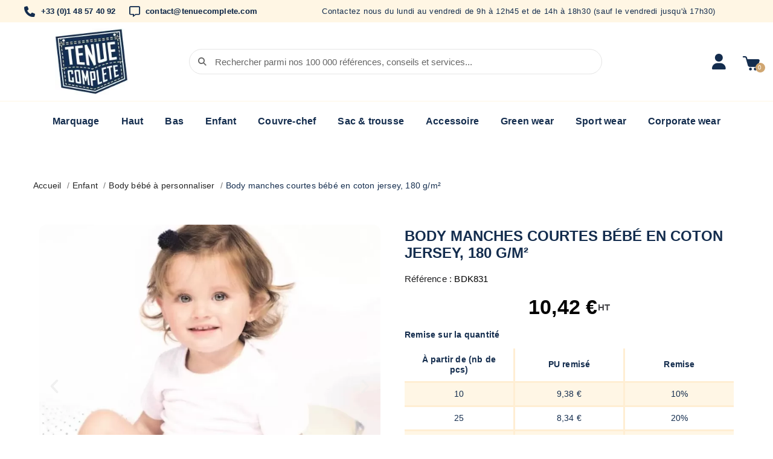

--- FILE ---
content_type: text/html; charset=utf-8
request_url: https://www.tenuecomplete.com/2169-body-manches-courtes-bebe-en-coton-jersey-180-gm2.html
body_size: 20205
content:
<!DOCTYPE html><html lang=fr-FR><head><meta charset=utf-8><meta content="ie=edge" http-equiv=x-ua-compatible><link crossorigin="" href=https://js.stripe.com rel=preconnect><link crossorigin="" href=https://api.stripe.com rel=preconnect><link href=https://js.stripe.com rel=dns-prefetch><link href=https://api.stripe.com rel=dns-prefetch><link crossorigin="" href=https://fonts.googleapis.com rel=preconnect><link crossorigin="" href=https://fonts.gstatic.com rel=preconnect><title> Body manches courtes bébé en coton jersey, 180 g/m²</title><meta content="" name=description><meta content="" name=keywords><meta content="index, follow" name=robots><link href=https://www.tenuecomplete.com/2169-body-manches-courtes-bebe-en-coton-jersey-180-gm2.html rel=canonical><meta content=" Body manches courtes bébé en coton jersey, 180 g/m²" property=og:title><meta content="" property=og:description><meta content=https://www.tenuecomplete.com/2169-body-manches-courtes-bebe-en-coton-jersey-180-gm2.html property=og:url><meta content="TENUE COMPLETE" property=og:site_name><meta content="width=device-width, initial-scale=1" name=viewport><link href=https://www.tenuecomplete.com/img/favicon.ico?1692691648 rel=icon type=image/vnd.microsoft.icon><link href=https://www.tenuecomplete.com/img/favicon.ico?1692691648 rel="shortcut icon" type=image/x-icon><script>var ASSearchUrl = "https:\/\/www.tenuecomplete.com\/module\/pm_advancedsearch4\/advancedsearch4";
        var LS_Meta = {"v":"6.6.12"};
        var as4_orderBySalesAsc = "Meilleures ventes en dernier";
        var as4_orderBySalesDesc = "Meilleures ventes en premier";
        var ircConfig = {"sitekey":"6LfgI0QpAAAAAAPZ-ruIpooNleSYmUnNUN1q2REQ","theme":"light","pos":"right","offset":14,"forms":["contact","review","newsletter","register","resetpass","login"]};
        var order_button_content = "Cr\u00e9er un devis";
        var prestashop = {"cart":{"products":[],"totals":{"total":{"type":"total","label":"Total","amount":0,"value":"0,00\u00a0\u20ac"},"total_including_tax":{"type":"total","label":"Total TTC","amount":0,"value":"0,00\u00a0\u20ac"},"total_excluding_tax":{"type":"total","label":"Total HT\u00a0:","amount":0,"value":"0,00\u00a0\u20ac"}},"subtotals":{"products":{"type":"products","label":"Sous-total","amount":0,"value":"0,00\u00a0\u20ac"},"discounts":null,"shipping":{"type":"shipping","label":"Livraison","amount":0,"value":""},"tax":{"type":"tax","label":"Taxes","amount":0,"value":"0,00\u00a0\u20ac"}},"products_count":0,"summary_string":"0 articles","vouchers":{"allowed":1,"added":[]},"discounts":[],"minimalPurchase":0,"minimalPurchaseRequired":""},"currency":{"id":1,"name":"Euro","iso_code":"EUR","iso_code_num":"978","sign":"\u20ac"},"customer":{"lastname":"","firstname":"","email":null,"birthday":"0000-00-00","newsletter":0,"newsletter_date_add":"0000-00-00 00:00:00","optin":0,"website":null,"company":null,"siret":null,"ape":null,"is_logged":false,"gender":{"type":null,"name":null},"addresses":[]},"language":{"name":"Fran\u00e7ais (French)","iso_code":"fr","locale":"fr-FR","language_code":"fr","is_rtl":"0","date_format_lite":"d\/m\/Y","date_format_full":"d\/m\/Y H:i:s","id":1},"page":{"title":"","canonical":"https:\/\/www.tenuecomplete.com\/2169-body-manches-courtes-bebe-en-coton-jersey-180-gm2.html","meta":{"title":" Body manches courtes b\u00e9b\u00e9 en coton jersey, 180 g\/m\u00b2","description":"","keywords":"","robots":"index"},"page_name":"product","body_classes":{"lang-fr":true,"lang-rtl":false,"country-FR":true,"currency-EUR":true,"layout-full-width":true,"page-product":true,"tax-display-enabled":true,"page-customer-account":false,"product-id-2169":true,"product-Body manches courtes b\u00e9b\u00e9 en coton jersey, 180 g\/m\u00b2":true,"product-id-category-104":true,"product-id-manufacturer-60":true,"product-id-supplier-27":true,"product-available-for-order":true},"admin_notifications":[],"password-policy":{"feedbacks":{"0":"Tr\u00e8s faible","1":"Faible","2":"Moyenne","3":"Fort","4":"Tr\u00e8s fort","Straight rows of keys are easy to guess":"Les suites de touches sur le clavier sont faciles \u00e0 deviner","Short keyboard patterns are easy to guess":"Les mod\u00e8les courts sur le clavier sont faciles \u00e0 deviner.","Use a longer keyboard pattern with more turns":"Utilisez une combinaison de touches plus longue et plus complexe.","Repeats like \"aaa\" are easy to guess":"Les r\u00e9p\u00e9titions (ex. : \"aaa\") sont faciles \u00e0 deviner.","Repeats like \"abcabcabc\" are only slightly harder to guess than \"abc\"":"Les r\u00e9p\u00e9titions (ex. : \"abcabcabc\") sont seulement un peu plus difficiles \u00e0 deviner que \"abc\".","Sequences like abc or 6543 are easy to guess":"Sequences like \"abc\" or \"6543\" are easy to guess","Recent years are easy to guess":"Les ann\u00e9es r\u00e9centes sont faciles \u00e0 deviner.","Dates are often easy to guess":"Les dates sont souvent faciles \u00e0 deviner.","This is a top-10 common password":"Ce mot de passe figure parmi les 10 mots de passe les plus courants.","This is a top-100 common password":"Ce mot de passe figure parmi les 100 mots de passe les plus courants.","This is a very common password":"Ceci est un mot de passe tr\u00e8s courant.","This is similar to a commonly used password":"Ce mot de passe est similaire \u00e0 un mot de passe couramment utilis\u00e9.","A word by itself is easy to guess":"Un mot seul est facile \u00e0 deviner.","Names and surnames by themselves are easy to guess":"Les noms et les surnoms seuls sont faciles \u00e0 deviner.","Common names and surnames are easy to guess":"Les noms et les pr\u00e9noms courants sont faciles \u00e0 deviner.","Use a few words, avoid common phrases":"Utilisez quelques mots, \u00e9vitez les phrases courantes.","No need for symbols, digits, or uppercase letters":"Pas besoin de symboles, de chiffres ou de majuscules.","Avoid repeated words and characters":"\u00c9viter de r\u00e9p\u00e9ter les mots et les caract\u00e8res.","Avoid sequences":"\u00c9viter les s\u00e9quences.","Avoid recent years":"\u00c9vitez les ann\u00e9es r\u00e9centes.","Avoid years that are associated with you":"\u00c9vitez les ann\u00e9es qui vous sont associ\u00e9es.","Avoid dates and years that are associated with you":"\u00c9vitez les dates et les ann\u00e9es qui vous sont associ\u00e9es.","Capitalization doesn't help very much":"Les majuscules ne sont pas tr\u00e8s utiles.","All-uppercase is almost as easy to guess as all-lowercase":"Un mot de passe tout en majuscules est presque aussi facile \u00e0 deviner qu'un mot de passe tout en minuscules.","Reversed words aren't much harder to guess":"Les mots invers\u00e9s ne sont pas beaucoup plus difficiles \u00e0 deviner.","Predictable substitutions like '@' instead of 'a' don't help very much":"Predictable substitutions like \"@\" instead of \"a\" don't help very much","Add another word or two. Uncommon words are better.":"Ajoutez un autre mot ou deux. Pr\u00e9f\u00e9rez les mots peu courants."}}},"shop":{"name":"TENUE COMPLETE","logo":"https:\/\/www.tenuecomplete.com\/img\/logo-1685434370.jpg","stores_icon":"https:\/\/www.tenuecomplete.com\/img\/logo_stores.png","favicon":"https:\/\/www.tenuecomplete.com\/img\/favicon.ico"},"core_js_public_path":"\/themes\/","urls":{"base_url":"https:\/\/www.tenuecomplete.com\/","current_url":"https:\/\/www.tenuecomplete.com\/2169-body-manches-courtes-bebe-en-coton-jersey-180-gm2.html","shop_domain_url":"https:\/\/www.tenuecomplete.com","img_ps_url":"https:\/\/www.tenuecomplete.com\/img\/","img_cat_url":"https:\/\/www.tenuecomplete.com\/img\/c\/","img_lang_url":"https:\/\/www.tenuecomplete.com\/img\/l\/","img_prod_url":"https:\/\/www.tenuecomplete.com\/img\/p\/","img_manu_url":"https:\/\/www.tenuecomplete.com\/img\/m\/","img_sup_url":"https:\/\/www.tenuecomplete.com\/img\/su\/","img_ship_url":"https:\/\/www.tenuecomplete.com\/img\/s\/","img_store_url":"https:\/\/www.tenuecomplete.com\/img\/st\/","img_col_url":"https:\/\/www.tenuecomplete.com\/img\/co\/","img_url":"https:\/\/www.tenuecomplete.com\/themes\/classic\/assets\/img\/","css_url":"https:\/\/www.tenuecomplete.com\/themes\/classic\/assets\/css\/","js_url":"https:\/\/www.tenuecomplete.com\/themes\/classic\/assets\/js\/","pic_url":"https:\/\/www.tenuecomplete.com\/upload\/","theme_assets":"https:\/\/www.tenuecomplete.com\/themes\/classic\/assets\/","child_theme_assets":"https:\/\/www.tenuecomplete.com\/themes\/tenuecomplete_v1_0_1\/assets\/","child_img_url":"https:\/\/www.tenuecomplete.com\/themes\/tenuecomplete_v1_0_1\/assets\/img\/","child_css_url":"https:\/\/www.tenuecomplete.com\/themes\/tenuecomplete_v1_0_1\/assets\/css\/","child_js_url":"https:\/\/www.tenuecomplete.com\/themes\/tenuecomplete_v1_0_1\/assets\/js\/","pages":{"address":"https:\/\/www.tenuecomplete.com\/adresse","addresses":"https:\/\/www.tenuecomplete.com\/adresses","authentication":"https:\/\/www.tenuecomplete.com\/connexion","manufacturer":"https:\/\/www.tenuecomplete.com\/marque","cart":"https:\/\/www.tenuecomplete.com\/panier","category":"https:\/\/www.tenuecomplete.com\/index.php?controller=category","cms":"https:\/\/www.tenuecomplete.com\/index.php?controller=cms","contact":"https:\/\/www.tenuecomplete.com\/nous-contacter","discount":"https:\/\/www.tenuecomplete.com\/reduction","guest_tracking":"https:\/\/www.tenuecomplete.com\/suivi-commande-invite","history":"https:\/\/www.tenuecomplete.com\/historique-commandes","identity":"https:\/\/www.tenuecomplete.com\/identite","index":"https:\/\/www.tenuecomplete.com\/","my_account":"https:\/\/www.tenuecomplete.com\/mon-compte","order_confirmation":"https:\/\/www.tenuecomplete.com\/confirmation-commande","order_detail":"https:\/\/www.tenuecomplete.com\/index.php?controller=order-detail","order_follow":"https:\/\/www.tenuecomplete.com\/suivi-commande","order":"https:\/\/www.tenuecomplete.com\/commande","order_return":"https:\/\/www.tenuecomplete.com\/index.php?controller=order-return","order_slip":"https:\/\/www.tenuecomplete.com\/avoirs","pagenotfound":"https:\/\/www.tenuecomplete.com\/page-introuvable","password":"https:\/\/www.tenuecomplete.com\/recuperation-mot-de-passe","pdf_invoice":"https:\/\/www.tenuecomplete.com\/index.php?controller=pdf-invoice","pdf_order_return":"https:\/\/www.tenuecomplete.com\/index.php?controller=pdf-order-return","pdf_order_slip":"https:\/\/www.tenuecomplete.com\/index.php?controller=pdf-order-slip","prices_drop":"https:\/\/www.tenuecomplete.com\/promotions","product":"https:\/\/www.tenuecomplete.com\/index.php?controller=product","registration":"https:\/\/www.tenuecomplete.com\/inscription","search":"https:\/\/www.tenuecomplete.com\/recherche","sitemap":"https:\/\/www.tenuecomplete.com\/plan-site","stores":"https:\/\/www.tenuecomplete.com\/index.php?controller=stores","supplier":"https:\/\/www.tenuecomplete.com\/fournisseur","brands":"https:\/\/www.tenuecomplete.com\/marque","register":"https:\/\/www.tenuecomplete.com\/inscription","order_login":"https:\/\/www.tenuecomplete.com\/commande?login=1"},"alternative_langs":[],"actions":{"logout":"https:\/\/www.tenuecomplete.com\/?mylogout="},"no_picture_image":{"bySize":{"small_default":{"url":"https:\/\/www.tenuecomplete.com\/img\/p\/fr-default-small_default.jpg","width":98,"height":98},"cart_default":{"url":"https:\/\/www.tenuecomplete.com\/img\/p\/fr-default-cart_default.jpg","width":125,"height":125},"home_default":{"url":"https:\/\/www.tenuecomplete.com\/img\/p\/fr-default-home_default.jpg","width":250,"height":250},"medium_default":{"url":"https:\/\/www.tenuecomplete.com\/img\/p\/fr-default-medium_default.jpg","width":452,"height":452},"large_default":{"url":"https:\/\/www.tenuecomplete.com\/img\/p\/fr-default-large_default.jpg","width":800,"height":800}},"small":{"url":"https:\/\/www.tenuecomplete.com\/img\/p\/fr-default-small_default.jpg","width":98,"height":98},"medium":{"url":"https:\/\/www.tenuecomplete.com\/img\/p\/fr-default-home_default.jpg","width":250,"height":250},"large":{"url":"https:\/\/www.tenuecomplete.com\/img\/p\/fr-default-large_default.jpg","width":800,"height":800},"legend":""}},"configuration":{"display_taxes_label":true,"display_prices_tax_incl":false,"is_catalog":false,"show_prices":true,"opt_in":{"partner":false},"quantity_discount":{"type":"discount","label":"Remise en %"},"voucher_enabled":1,"return_enabled":0},"field_required":[],"breadcrumb":{"links":[{"title":"Accueil","url":"https:\/\/www.tenuecomplete.com\/"},{"title":"Enfant","url":"https:\/\/www.tenuecomplete.com\/78-enfant-bebe"},{"title":"Body b\u00e9b\u00e9 \u00e0 personnaliser","url":"https:\/\/www.tenuecomplete.com\/104-body-bebe-personnalise"},{"title":"Body manches courtes b\u00e9b\u00e9 en coton jersey, 180 g\/m\u00b2","url":"https:\/\/www.tenuecomplete.com\/2169-body-manches-courtes-bebe-en-coton-jersey-180-gm2.html"}],"count":4},"link":{"protocol_link":"https:\/\/","protocol_content":"https:\/\/"},"time":1768619043,"static_token":"8bab5bca5151fb70b47a22cf26435b4b","token":"cf055426bc2cadbebfb79dc8f47f865e","debug":false};
        var psemailsubscription_subscription = "https:\/\/www.tenuecomplete.com\/module\/ps_emailsubscription\/subscription";</script><link href="https://fonts.googleapis.com/css?family=DM+Sans:regular,500,700&amp;subset=latin,latin-ext" rel=stylesheet><link data-ccc="theme-main module-gls-frontcss layerslider ce-font-awesome ls-google-fonts swiper elementor-frontend widget-product-images widget-product widget-product-meta widget-form widget-product-variants widget-product-quantity font-awesome-4-shim widget-social-icons widget-icon-list widget-ajax-search widget-nav-menu widget-shopping-cart widget-alert widget-image-box widget-email-subscription elementor-icons-ce-icons elementor-icons-fa-solid elementor-icons-fa-regular elementor-icons-fa-brands ce-icons ce-kit-9 elementor-post-7170101 elementor-post-2170101 elementor-post-4170101 4b0ba81e5e302601ee70d4a73990daf162303975 jquery-ui jquery-ui-theme modules-pm_advancedsearch4-css-ui_slider modules-pm_advancedsearch4-css-main modules-pm_advancedsearch4-css-dyn selectize/selectize.css theme-custom" href=https://www.tenuecomplete.com/themes/tenuecomplete_v1_0_1/assets/cache/theme-4cff7e1052.css rel=stylesheet><script>var ceFrontendConfig = {"environmentMode":{"edit":false,"isScriptDebug":false},"is_rtl":false,"breakpoints":{"xs":0,"sm":480,"md":768,"lg":1025,"xl":1440,"xxl":1600},"responsive":{"hasCustomBreakpoints":false},"version":"2.14.0","urls":{"assets":"\/\/www.tenuecomplete.com\/modules\/creativeelements\/views\/"},"i18n":{"close":"Fermer","zoom":"Zoom","fullscreen":"Plein \u00e9cran","prevSlideMessage":"Pr\u00e9c\u00e9dent","nextSlideMessage":"Suivant","paginationBulletMessage":"Aller \u00e0 {{index}}"},"productQuickView":0,"settings":{"page":[],"general":{"elementor_global_image_lightbox":"1","elementor_lightbox_enable_counter":"yes","elementor_lightbox_enable_fullscreen":"yes","elementor_lightbox_enable_zoom":"yes","elementor_lightbox_title_src":"title","elementor_lightbox_description_src":"caption"},"editorPreferences":[]},"post":{"id":"2169030101","title":"Body%20manches%20courtes%20b%C3%A9b%C3%A9%20en%20coton%20jersey%2C%20180%20g%2Fm%C2%B2","excerpt":""}};</script><link as=font crossorigin="" href=/modules/creativeelements/views/lib/ceicons/fonts/ceicons.woff2?8goggd rel=preload type=font/woff2><script id=adpmicrodatos-organization-ps17v5.6.3 type=application/ld+json>{
    "name" : "TENUE COMPLETE",
    "url" : "https:\/\/www.tenuecomplete.com\/",
    "logo" : [
    	{

    	"@type" : "ImageObject",
    	"url" : "https://www.tenuecomplete.com/img/logo-1685434370.jpg"
    	}
    ],
        "email" : "contact@tenuecomplete.com",
    			"address": {
	    "@type": "PostalAddress",
	    "addressLocality": "MONTREUIL",
	    "postalCode": "93100",
	    "streetAddress": "70 boulevard Chanzy",
	    "addressRegion": "",
	    "addressCountry": "FR"
	},
			"contactPoint" : [
		{
			"@type" : "ContactPoint",
	    	"telephone" : "0033 (0)1 48 57 40 92 - contact@tenuecomplete.com - www.tenuecomplete.com",
	    	"contactType" : "customer service",
			"contactOption": "TollFree",
	    	"availableLanguage": [ 
	    			    				    				"Fran\u00e7ais (French)"
	    				    			    	]
	    } 
	],
			
	"@context": "http://schema.org",
	"@type" : "Organization"
}</script><script id=adpmicrodatos-webpage-ps17v5.6.3 type=application/ld+json>{
    "@context": "http://schema.org",
    "@type" : "WebPage",
    "isPartOf": [{
        "@type":"WebSite",
        "url":  "https://www.tenuecomplete.com/",
        "name": "TENUE COMPLETE"
    }],
    "name": " Body manches courtes b\u00e9b\u00e9 en coton jersey, 180 g\/m\u00b2",
    "url": "https://www.tenuecomplete.com/2169-body-manches-courtes-bebe-en-coton-jersey-180-gm2.html"
}</script><script id=adpmicrodatos-breadcrumblist-ps17v5.6.3 type=application/ld+json>{
        "itemListElement": [
            {
                "item": "https:\/\/www.tenuecomplete.com\/",
                "name": "Accueil",
                "position": 1,
                "@type": "ListItem"
            }, 
            {
                "item": "https:\/\/www.tenuecomplete.com\/78-enfant-bebe",
                "name": "Enfant",
                "position": 2,
                "@type": "ListItem"
            }, 
            {
                "item": "https:\/\/www.tenuecomplete.com\/104-body-bebe-personnalise",
                "name": "Body b\u00e9b\u00e9 \u00e0 personnaliser",
                "position": 3,
                "@type": "ListItem"
            } 
        ],
        "@context": "https://schema.org/",
        "@type": "BreadcrumbList"
    }</script><script id=adpmicrodatos-product-ps17v5.6.3 type=application/ld+json>{
    "name": "Body manches courtes b\u00e9b\u00e9 en coton jersey, 180 g\/m\u00b2",
    "image": ["https:\/\/www.tenuecomplete.com\/75724-large_default\/body-manches-courtes-bebe-en-coton-jersey-180-gm2.jpg","https:\/\/www.tenuecomplete.com\/75725-large_default\/body-manches-courtes-bebe-en-coton-jersey-180-gm2.jpg"],
    "url": "https:\/\/www.tenuecomplete.com\/2169-125131-body-manches-courtes-bebe-en-coton-jersey-180-gm2.html#\/2-couleurs-blanc\/453-taille-0_3_mois",
    "inProductGroupWithID": 2169,
    "productID": "2169-125131",
            "gtin13": "3663938081793",
        "category": "body-bebe-personnalise",
    "sku": "BDK831",
    "mpn": "K831",
    "brand": {
        "@type": "Brand",
        "name": "KARIBAN"
    },
     "offers": {
        "availability": "https://schema.org/InStock",
              "price": "10.42",
          "priceCurrency": "EUR",
        "url": "https:\/\/www.tenuecomplete.com\/2169-125131-body-manches-courtes-bebe-en-coton-jersey-180-gm2.html#\/2-couleurs-blanc\/453-taille-0_3_mois",
              "itemCondition": "https://schema.org/NewCondition",
                "seller":{
            "name": "TENUE COMPLETE",
            "@type": "Organization"
        },
              "@type": "Offer"
  },    "@context": "https://schema.org/",
    "@type": "Product"
}</script><style></style><script>var jprestaUpdateCartDirectly = 1;
                var jprestaUseCreativeElements = 1;</script><script>pcRunDynamicModulesJs = function() {
// Autoconf - 2025-10-28T14:17:36+00:00
// creativeelements
// Cart is refreshed from HTML to be faster
};</script><script async src="https://www.googletagmanager.com/gtag/js?id=G-YQFB7J8END"></script><script>window.dataLayer = window.dataLayer || [];
  function gtag(){dataLayer.push(arguments);}
  gtag('js', new Date());
  gtag(
    'config',
    'G-YQFB7J8END',
    {
      'debug_mode':false
                      }
  );</script><meta content="Powered by Creative Slider 6.6.12 - Multi-Purpose, Responsive, Parallax, Mobile-Friendly Slider Module for PrestaShop." name=generator><script>(function(w,d,s,l,i){w[l]=w[l]||[];w[l].push({'gtm.start':
new Date().getTime(),event:'gtm.js'});var f=d.getElementsByTagName(s)[0],
j=d.createElement(s),dl=l!='dataLayer'?'&l='+l:'';j.async=true;j.src=
'https://www.googletagmanager.com/gtm.js?id='+i+dl;f.parentNode.insertBefore(j,f);
})(window,document,'script','dataLayer','GTM-P6PMDZ2Z');</script><script type=application/ld+json>{
	"@context": "https://schema.org/",
	"@type": "Product",
	"name": "Body manches courtes bébé en coton jersey, 180 g/m²",
	"description": "",
	"category": "Body bébé à personnaliser",
	"image" :"https://www.tenuecomplete.com/75725-home_default/body-manches-courtes-bebe-en-coton-jersey-180-gm2.jpg",
	"sku": "BDK831",
	"mpn": "K831",
	"brand": {
		"@type": "Brand",
		"name": "KARIBAN"
	},
	"weight": {
			"@context": "https://schema.org",
			"@type": "QuantitativeValue",
			"value": "0.050000",
			"unitCode": "kg"
	},
	"offers": {
		"@type": "Offer",
		"priceCurrency": "EUR",
		"name": "Body manches courtes bébé en coton jersey, 180 g/m²",
		"price": "10.42",
		"url": "https://www.tenuecomplete.com/2169-125131-body-manches-courtes-bebe-en-coton-jersey-180-gm2.html#/2-couleurs-blanc/453-taille-0_3_mois",
		"priceValidUntil": "2026-02-01",
			"image": ["https://www.tenuecomplete.com/75724-large_default/body-manches-courtes-bebe-en-coton-jersey-180-gm2.jpg","https://www.tenuecomplete.com/75725-large_default/body-manches-courtes-bebe-en-coton-jersey-180-gm2.jpg"],
			"sku": "BDK831",
		"mpn": "K831",
				"availability": "https://schema.org/InStock",
		"seller": {
			"@type": "Organization",
			"name": "TENUE COMPLETE"
		}
	},
	"url": "https://www.tenuecomplete.com/2169-125131-body-manches-courtes-bebe-en-coton-jersey-180-gm2.html#/2-couleurs-blanc/453-taille-0_3_mois"
}</script><meta content=product property=og:type><meta content=https://www.tenuecomplete.com/75725-large_default/body-manches-courtes-bebe-en-coton-jersey-180-gm2.jpg property=og:image><meta content=10.42 property=product:pretax_price:amount><meta content=EUR property=product:pretax_price:currency><meta content=10.42 property=product:price:amount><meta content=EUR property=product:price:currency><meta content=0.050000 property=product:weight:value><meta content=kg property=product:weight:units> <body class="ce-kit-9 ce-theme ce-theme-7 country-fr currency-eur elementor-page elementor-page-2169030101 lang-fr layout-full-width page-product product-available-for-order product-body-manches-courtes-bebe-en-coton-jersey--180-g-m product-id-2169 product-id-category-104 product-id-manufacturer-60 product-id-supplier-27 tax-display-enabled" id=product><noscript><iframe height=0 src="https://www.googletagmanager.com/ns.html?id=GTM-P6PMDZ2Z" style=display:none;visibility:hidden width=0></iframe></noscript> <main><header id=header><div class="elementor elementor-2170101" data-elementor-id=2170101 data-elementor-type=header><div class=elementor-section-wrap><section class="elementor-element elementor-element-226c40a6 elementor-section elementor-section-boxed elementor-section-content-middle elementor-section-height-default elementor-top-section" data-element_type=section data-id=226c40a6 data-settings='{"background_background":"classic"}'><div class="elementor-column-gap-default elementor-container"><div class=elementor-row><div class="ce-mobile-valign-center elementor-col-50 elementor-column elementor-element elementor-element-906d906 elementor-top-column" data-element_type=column data-id=906d906><div class="elementor-column-wrap elementor-element-populated"><div class=elementor-widget-wrap><div class="elementor-align-left elementor-element elementor-element-64efd8bc elementor-icon-list--layout-inline elementor-list-item-link-full_width elementor-widget elementor-widget-icon-list elementor-widget__width-auto" data-element_type=widget data-id=64efd8bc data-widget_type=icon-list.default><div class=elementor-widget-container><ul class="elementor-icon-list-items elementor-inline-items" role=none><li class=elementor-icon-list-item><span aria-hidden=true class=elementor-icon-list-icon><i class="fa-phone fas"></i></span><span class=elementor-icon-list-text>+33 (0)1 48 57 40 92</span></ul></div></div><div class="elementor-align-left elementor-element elementor-element-176bd4cd elementor-icon-list--layout-inline elementor-list-item-link-full_width elementor-widget elementor-widget-icon-list elementor-widget__width-auto" data-element_type=widget data-id=176bd4cd data-widget_type=icon-list.default><div class=elementor-widget-container><ul class="elementor-icon-list-items elementor-inline-items" role=none><li class=elementor-icon-list-item><span aria-hidden=true class=elementor-icon-list-icon><i class="fa-message far"></i></span><span class=elementor-icon-list-text>contact@tenuecomplete.com</span></ul></div></div></div></div></div><div class="elementor-col-50 elementor-column elementor-element elementor-element-43da8ddd elementor-hidden-phone elementor-top-column" data-element_type=column data-id=43da8ddd><div class="elementor-column-wrap elementor-element-populated"><div class=elementor-widget-wrap><div class="elementor-element elementor-element-4922e0dc elementor-hidden-phone elementor-widget elementor-widget-heading" data-element_type=widget data-id=4922e0dc data-widget_type=heading.default><div class=elementor-widget-container><span class=elementor-heading-title>Contactez nous du lundi au vendredi de 9h à 12h45 et de 14h à 18h30 (sauf le vendredi jusqu'à 17h30)</span></div></div></div></div></div></div></div></section><section class="elementor-element elementor-element-624864e5 elementor-section elementor-section-boxed elementor-section-content-middle elementor-section-height-default elementor-section-height-min-height elementor-section-items-middle elementor-top-section" data-element_type=section data-id=624864e5 data-settings='{"background_background":"classic","sticky":"top","sticky_on":["desktop","tablet","mobile"],"sticky_offset":0,"sticky_effects_offset":0}'><div class="elementor-column-gap-default elementor-container"><div class=elementor-row><div class="elementor-col-33 elementor-column elementor-element elementor-element-1b370b78 elementor-top-column" data-element_type=column data-id=1b370b78><div class="elementor-column-wrap elementor-element-populated"><div class=elementor-widget-wrap><div class="elementor-element elementor-element-289d405 elementor-widget elementor-widget-image elementor-widget-theme-site-logo" data-element_type=widget data-id=289d405 data-widget_type=theme-site-logo.default><div class=elementor-widget-container><a href=https://www.tenuecomplete.com/><img alt="TENUE COMPLETE" height=138 src=/img/logo-1685434370.jpg width=151></a></div> </div> </div></div></div><div class="elementor-col-33 elementor-column elementor-element elementor-element-e958a3e elementor-hidden-phone elementor-top-column" data-element_type=column data-id=e958a3e><div class="elementor-column-wrap elementor-element-populated"><div class=elementor-widget-wrap><div class="elementor-element elementor-element-6696ecbc elementor-search--align-center elementor-search--skin-minimal elementor-widget elementor-widget-ajax-search" data-element_type=widget data-id=6696ecbc data-settings={&quot;skin&quot;:&quot;minimal&quot;,&quot;list_limit&quot;:5,&quot;show_description&quot;:&quot;yes&quot;,&quot;show_image&quot;:&quot;yes&quot;,&quot;show_category&quot;:&quot;yes&quot;,&quot;show_price&quot;:&quot;yes&quot;} data-widget_type=ajax-search.default><div class=elementor-widget-container><form action=https://www.tenuecomplete.com/recherche class=elementor-search method=get role=search><div class=elementor-search__container><div aria-label=Rechercher class=elementor-search__icon><i aria-hidden=true class="fa-magnifying-glass fas"></i> </div> <input aria-autocomplete=list aria-expanded=false aria-haspopup=listbox class=elementor-search__input minlength=3 name=s placeholder="Rechercher parmi nos 100 000 références, conseils et services..." role=combobox type=search value=""> <div aria-hidden=true class="elementor-search__clear elementor-search__icon"><i class=ceicon-close></i></div></div> </form> </div> </div> </div></div></div><div class="ce-valign-center elementor-col-33 elementor-column elementor-element elementor-element-35f09f06 elementor-top-column" data-element_type=column data-id=35f09f06><div class="elementor-column-wrap elementor-element-populated"><div class=elementor-widget-wrap><div class="elementor-element elementor-element-37b07eb4 elementor-hidden-desktop elementor-hidden-tablet elementor-search--skin-topbar elementor-widget elementor-widget-ajax-search elementor-widget__width-auto" data-element_type=widget data-id=37b07eb4 data-settings={&quot;skin&quot;:&quot;topbar&quot;,&quot;list_limit&quot;:10,&quot;show_image&quot;:&quot;yes&quot;,&quot;show_category&quot;:&quot;yes&quot;,&quot;show_price&quot;:&quot;yes&quot;} data-widget_type=ajax-search.default><div class=elementor-widget-container><form action=https://www.tenuecomplete.com/recherche class=elementor-search method=get role=search><div aria-controls=elementor-search__container-37b07eb4 aria-expanded=false aria-label=Rechercher class=elementor-search__toggle role=button tabindex=0><i aria-hidden=true class=ceicon-search-minimal></i> </div> <div aria-labelledby=elementor-search__label-37b07eb4 class=elementor-search__container id=elementor-search__container-37b07eb4 role=dialog><div class=elementor-search__label id=elementor-search__label-37b07eb4>Rechercher parmi nos 100 000 références...</div> <div class=elementor-search__input-wrapper><input aria-autocomplete=list aria-expanded=false aria-haspopup=listbox class=elementor-search__input minlength=3 name=s placeholder="" role=combobox type=search value=""> <div aria-hidden=true class="elementor-search__clear elementor-search__icon"><i class=ceicon-close></i></div></div> <div aria-label=Fermer class=dialog-lightbox-close-button role=button tabindex=0><i aria-hidden=true class=ceicon-close></i> </div></div></form> </div> </div> <div class="elementor-element elementor-element-39803588 elementor-widget elementor-widget-nav-menu elementor-widget-sign-in elementor-widget__width-auto" data-element_type=widget data-id=39803588 data-settings={&quot;align_submenu&quot;:&quot;left&quot;,&quot;show_submenu_on&quot;:&quot;click&quot;,&quot;submenu_icon&quot;:{&quot;value&quot;:&quot;&quot;,&quot;library&quot;:&quot;&quot;},&quot;layout&quot;:&quot;horizontal&quot;} data-widget_type=sign-in.default><div class=elementor-widget-container><nav aria-label="Menu utilisateur" class="ce-user-menu elementor-nav--layout-horizontal elementor-nav--main elementor-nav__container"><ul class=elementor-nav id=usermenu-39803588 role=none><li class="menu-item menu-item-account-0 menu-item-type-account"><a aria-label="Mon compte" class=elementor-item href=https://www.tenuecomplete.com/mon-compte><i class="fa-user fas"></i> </a> </ul> </nav> </div> </div> <div class="elementor-cart--items-indicator-bubble elementor-element elementor-element-11ec41f9 elementor-widget elementor-widget-shopping-cart elementor-widget__width-auto" data-element_type=widget data-id=11ec41f9 data-settings="{&quot;modal_url&quot;:&quot;https:\/\/www.tenuecomplete.com\/module\/creativeelements\/ajax&quot;,&quot;labels&quot;:{&quot;gift&quot;:&quot;Cadeau&quot;,&quot;facetLabelFacetValue&quot;:&quot;%facet_label%: %facet_value%&quot;,&quot;productDetails&quot;:&quot;D\u00e9tails du produit&quot;,&quot;regularPrice&quot;:&quot;Prix de base&quot;,&quot;removeFromCart&quot;:&quot;supprimer du panier&quot;},&quot;action_show_modal&quot;:&quot;yes&quot;}" data-widget_type=shopping-cart.default><div class=elementor-widget-container><div class=elementor-cart__toggle><a class="elementor-button elementor-size-sm" href="https://www.tenuecomplete.com/panier?action=show"><span aria-hidden=true class=elementor-button-icon data-counter=0><i class="ceicon ceicon-trolley-solid"></i> </span> <span class=elementor-button-text>0,00 €</span></a> </div> </div> </div></div></div></div></div></div></section><section class="elementor-element elementor-element-297c455 elementor-section elementor-section-boxed elementor-section-height-default elementor-top-section" data-element_type=section data-id=297c455><div class="elementor-column-gap-default elementor-container"><div class=elementor-row><div class="ce-valign-center ce-widgets-space--gap elementor-col-100 elementor-column elementor-element elementor-element-c5f93d7 elementor-top-column" data-element_type=column data-id=c5f93d7><div class="elementor-column-wrap elementor-element-populated"><div class=elementor-widget-wrap><div class="elementor-element elementor-element-c053465 elementor-nav--align-center elementor-nav--burger elementor-nav--dropdown-tablet elementor-nav--stretch elementor-nav--text-align-aside elementor-nav--toggle elementor-widget elementor-widget-nav-menu" data-element_type=widget data-id=c053465 data-settings="{&quot;full_width&quot;:&quot;stretch&quot;,&quot;layout&quot;:&quot;horizontal&quot;,&quot;submenu_icon&quot;:{&quot;value&quot;:&quot;fas fa-caret-down&quot;,&quot;library&quot;:&quot;fa-solid&quot;},&quot;show_submenu_on&quot;:&quot;hover&quot;,&quot;animation_dropdown&quot;:&quot;toggle&quot;,&quot;toggle&quot;:&quot;burger&quot;}" data-widget_type=nav-menu.default><div class=elementor-widget-container><nav aria-label="Menu principal" class="e--animation-fade e--pointer-underline elementor-nav--layout-horizontal elementor-nav--main elementor-nav-menu elementor-nav__container"><ul class=elementor-nav id=menu-1-c053465><li class="menu-item menu-item-lnk-marquage menu-item-type-link"><a class=elementor-item href=https://www.tenuecomplete.com/3-marquage-textile> Marquage </a> <li class="menu-item menu-item-lnk-haut menu-item-type-link"><a class=elementor-item href=https://www.tenuecomplete.com/6-haut-vetement-adulte> Haut </a> <li class="menu-item menu-item-lnk-bas menu-item-type-link"><a class=elementor-item href=https://www.tenuecomplete.com/9-bas-vetement-adulte> Bas </a> <li class="menu-item menu-item-lnk-enfant menu-item-type-link"><a class=elementor-item href=https://www.tenuecomplete.com/78-enfant-bebe> Enfant </a> <li class="menu-item menu-item-lnk-couvre-chef menu-item-type-link"><a class=elementor-item href=https://www.tenuecomplete.com/10-couvre-chef> Couvre-chef </a> <li class="menu-item menu-item-lnk-sac-trousse menu-item-type-link"><a class=elementor-item href=https://www.tenuecomplete.com/11-sac-trousse-pochon> Sac & trousse </a> <li class="menu-item menu-item-lnk-accessoire menu-item-type-link"><a class=elementor-item href=https://www.tenuecomplete.com/12-accessoire> Accessoire </a> <li class="menu-item menu-item-lnk-green-wear menu-item-type-link"><a class=elementor-item href=https://www.tenuecomplete.com/13-green-wear> Green wear </a> <li class="menu-item menu-item-lnk-sport-wear menu-item-type-link"><a class=elementor-item href=https://www.tenuecomplete.com/14-sport-wear> Sport wear </a> <li class="menu-item menu-item-lnk-corporate-wear menu-item-type-link"><a class=elementor-item href=https://www.tenuecomplete.com/15-corporate-wear> Corporate wear </a> </ul> </nav> <a aria-expanded=false aria-label=Menu class=elementor-menu-toggle href=javascript://toggle role=button><i aria-hidden=true class="ceicon ceicon-menu"></i> </a> <nav aria-label="Menu principal" class="elementor-nav--dropdown elementor-nav__container"><ul class=elementor-nav id=menu-2-c053465><li class="menu-item menu-item-lnk-marquage menu-item-type-link"><a class=elementor-item href=https://www.tenuecomplete.com/3-marquage-textile> Marquage </a> <li class="menu-item menu-item-lnk-haut menu-item-type-link"><a class=elementor-item href=https://www.tenuecomplete.com/6-haut-vetement-adulte> Haut </a> <li class="menu-item menu-item-lnk-bas menu-item-type-link"><a class=elementor-item href=https://www.tenuecomplete.com/9-bas-vetement-adulte> Bas </a> <li class="menu-item menu-item-lnk-enfant menu-item-type-link"><a class=elementor-item href=https://www.tenuecomplete.com/78-enfant-bebe> Enfant </a> <li class="menu-item menu-item-lnk-couvre-chef menu-item-type-link"><a class=elementor-item href=https://www.tenuecomplete.com/10-couvre-chef> Couvre-chef </a> <li class="menu-item menu-item-lnk-sac-trousse menu-item-type-link"><a class=elementor-item href=https://www.tenuecomplete.com/11-sac-trousse-pochon> Sac & trousse </a> <li class="menu-item menu-item-lnk-accessoire menu-item-type-link"><a class=elementor-item href=https://www.tenuecomplete.com/12-accessoire> Accessoire </a> <li class="menu-item menu-item-lnk-green-wear menu-item-type-link"><a class=elementor-item href=https://www.tenuecomplete.com/13-green-wear> Green wear </a> <li class="menu-item menu-item-lnk-sport-wear menu-item-type-link"><a class=elementor-item href=https://www.tenuecomplete.com/14-sport-wear> Sport wear </a> <li class="menu-item menu-item-lnk-corporate-wear menu-item-type-link"><a class=elementor-item href=https://www.tenuecomplete.com/15-corporate-wear> Corporate wear </a> </ul> </nav></div> </div> </div></div></div></div></div></section><section class="elementor-element elementor-element-02d07db elementor-section elementor-section-boxed elementor-section-height-default elementor-top-section" data-element_type=section data-id=02d07db><div class="elementor-column-gap-default elementor-container"><div class=elementor-row><div class="ce-widgets-space--gap elementor-col-100 elementor-column elementor-element elementor-element-9546484 elementor-top-column" data-element_type=column data-id=9546484><div class="elementor-column-wrap elementor-element-populated"><div class=elementor-widget-wrap></div></div></div></div></div></section><section class="elementor-element elementor-element-ebf3918 elementor-section elementor-section-boxed elementor-section-height-default elementor-top-section" data-element_type=section data-id=ebf3918><div class="elementor-column-gap-default elementor-container"><div class=elementor-row><div class="ce-widgets-space--gap elementor-col-100 elementor-column elementor-element elementor-element-234a413 elementor-top-column" data-element_type=column data-id=234a413><div class="elementor-column-wrap elementor-element-populated"><div class=elementor-widget-wrap><div class="elementor-element elementor-element-6839e54 elementor-widget elementor-widget-html" data-element_type=widget data-id=6839e54 data-widget_type=html.default><div class=elementor-widget-container><link href=https://fonts.googleapis.com rel=preconnect><link crossorigin="" href=https://fonts.gstatic.com rel=preconnect></div></div></div></div></div></div></div></section> </div> </div> </header> <section id=wrapper><aside id=notifications><div class="container notifications-container"></div> </aside> <div class=container><nav class=breadcrumb data-depth=4><ol><li><a href=https://www.tenuecomplete.com/><span>Accueil</span></a> <li><a href=https://www.tenuecomplete.com/78-enfant-bebe><span>Enfant</span></a> <li><a href=https://www.tenuecomplete.com/104-body-bebe-personnalise><span>Body bébé à personnaliser</span></a> <li><span>Body manches courtes bébé en coton jersey, 180 g/m²</span> </ol> </nav> <div class=row><div class="col-xs-12 js-content-wrapper" id=content-wrapper><section id=content style="max-width: none"><form action=https://www.tenuecomplete.com/panier hidden id=add-to-cart-or-refresh method=post><input name=token type=hidden value=8bab5bca5151fb70b47a22cf26435b4b> <input id=product_page_product_id name=id_product type=hidden value=2169> <input id=product_customization_id name=id_customization type=hidden value=0> <input id=quantity_wanted name=qty type=hidden value=1> <input class=ce-add-to-cart data-button-action=add-to-cart type=submit></form> <div class="elementor elementor-7170101" data-elementor-id=7170101 data-elementor-type=product data-product="{&quot;id_shop_default&quot;:1,&quot;id_manufacturer&quot;:60,&quot;id_supplier&quot;:27,&quot;reference&quot;:&quot;BDK831&quot;,&quot;is_virtual&quot;:&quot;0&quot;,&quot;delivery_in_stock&quot;:null,&quot;delivery_out_stock&quot;:null,&quot;id_category_default&quot;:104,&quot;on_sale&quot;:&quot;0&quot;,&quot;online_only&quot;:&quot;0&quot;,&quot;ecotax&quot;:0,&quot;minimal_quantity&quot;:1,&quot;low_stock_threshold&quot;:null,&quot;low_stock_alert&quot;:&quot;0&quot;,&quot;price&quot;:&quot;10,42\u00a0\u20ac&quot;,&quot;unity&quot;:&quot;&quot;,&quot;unit_price&quot;:&quot;&quot;,&quot;unit_price_ratio&quot;:0,&quot;additional_shipping_cost&quot;:&quot;0.000000&quot;,&quot;customizable&quot;:0,&quot;text_fields&quot;:0,&quot;uploadable_files&quot;:0,&quot;redirect_type&quot;:&quot;301-category&quot;,&quot;id_type_redirected&quot;:0,&quot;available_for_order&quot;:&quot;1&quot;,&quot;available_date&quot;:null,&quot;show_condition&quot;:&quot;1&quot;,&quot;condition&quot;:&quot;new&quot;,&quot;show_price&quot;:&quot;1&quot;,&quot;indexed&quot;:&quot;1&quot;,&quot;visibility&quot;:&quot;both&quot;,&quot;cache_default_attribute&quot;:125131,&quot;advanced_stock_management&quot;:&quot;0&quot;,&quot;date_add&quot;:&quot;2018-04-18 12:52:47&quot;,&quot;date_upd&quot;:&quot;2026-01-12 17:12:16&quot;,&quot;pack_stock_type&quot;:3,&quot;meta_description&quot;:&quot;&quot;,&quot;meta_keywords&quot;:&quot;&quot;,&quot;meta_title&quot;:&quot; Body manches courtes b\u00e9b\u00e9 en coton jersey, 180 g\/m\u00b2&quot;,&quot;link_rewrite&quot;:&quot;body-manches-courtes-bebe-en-coton-jersey-180-gm2&quot;,&quot;name&quot;:&quot;Body manches courtes b\u00e9b\u00e9 en coton jersey, 180 g\/m\u00b2&quot;,&quot;description&quot;:&quot;&lt;p&gt;&lt;strong&gt;Body manches courtes b\u00e9b\u00e9 :&lt;\/strong&gt;&lt;\/p&gt;\r\n\r\n&lt;ul&gt;\r\n\t&lt;li&gt;- Mati\u00e8re : 100% coton jersey, 180 g\/m\u00b2&lt;\/li&gt;\r\n\t&lt;li&gt;- Lavage aux enzymes&lt;\/li&gt;\r\n\t&lt;li&gt;- Col rond ferm\u00e9 par 2 boutons-pression sur l&#039;\u00e9paule&lt;\/li&gt;\r\n\t&lt;li&gt;- Fermeture \u00e0 l&#039;entrejambe par 3 boutons-pression&lt;\/li&gt;\r\n\t&lt;li&gt;- Finitions bord-c\u00f4te&lt;\/li&gt;\r\n&lt;\/ul&gt;\r\n\r\n&lt;p&gt;&lt;\/p&gt;\r\n\r\n&lt;p&gt;&lt;\/p&gt;\r\n&quot;,&quot;description_short&quot;:&quot;&quot;,&quot;available_now&quot;:&quot;TRAITEMENT DES COMMANDES EN 5 JOURS OUVRES (hors commandes avec personnalisation)&quot;,&quot;available_later&quot;:&quot;&quot;,&quot;id&quot;:2169,&quot;id_product&quot;:2169,&quot;out_of_stock&quot;:2,&quot;new&quot;:0,&quot;id_product_attribute&quot;:125131,&quot;quantity_wanted&quot;:1,&quot;extraContent&quot;:[],&quot;allow_oosp&quot;:0,&quot;category&quot;:&quot;body-bebe-personnalise&quot;,&quot;category_name&quot;:&quot;Body b\u00e9b\u00e9 \u00e0 personnaliser&quot;,&quot;link&quot;:&quot;https:\/\/www.tenuecomplete.com\/2169-body-manches-courtes-bebe-en-coton-jersey-180-gm2.html&quot;,&quot;manufacturer_name&quot;:&quot;KARIBAN&quot;,&quot;attribute_price&quot;:0,&quot;price_tax_exc&quot;:10.4199999999999999289457264239899814128875732421875,&quot;price_without_reduction&quot;:10.4199999999999999289457264239899814128875732421875,&quot;reduction&quot;:0,&quot;specific_prices&quot;:false,&quot;quantity&quot;:542,&quot;quantity_all_versions&quot;:10159,&quot;id_image&quot;:&quot;fr-default&quot;,&quot;features&quot;:[{&quot;name&quot;:&quot;Mati\u00e8re&quot;,&quot;value&quot;:&quot;coton&quot;,&quot;id_feature&quot;:1,&quot;position&quot;:0},{&quot;name&quot;:&quot;Qualit\u00e9&quot;,&quot;value&quot;:&quot;180 g\/m\u00b2&quot;,&quot;id_feature&quot;:4,&quot;position&quot;:1},{&quot;name&quot;:&quot;Genre&quot;,&quot;value&quot;:&quot;b\u00e9b\u00e9&quot;,&quot;id_feature&quot;:3,&quot;position&quot;:2},{&quot;name&quot;:&quot;Fermeture&quot;,&quot;value&quot;:&quot;avec boutons-pression&quot;,&quot;id_feature&quot;:10,&quot;position&quot;:8},{&quot;name&quot;:&quot;Colisage paquet ferm\u00e9&quot;,&quot;value&quot;:&quot;10 pcs&quot;,&quot;id_feature&quot;:26,&quot;position&quot;:21},{&quot;name&quot;:&quot;Colisage carton ferm\u00e9&quot;,&quot;value&quot;:&quot;50 pcs&quot;,&quot;id_feature&quot;:27,&quot;position&quot;:22},{&quot;name&quot;:&quot;Pays de fabrication&quot;,&quot;value&quot;:&quot;Bangladesh&quot;,&quot;id_feature&quot;:28,&quot;position&quot;:23},{&quot;name&quot;:&quot;Pays de stockage&quot;,&quot;value&quot;:&quot;France&quot;,&quot;id_feature&quot;:30,&quot;position&quot;:24},{&quot;name&quot;:&quot;Pays de stockage&quot;,&quot;value&quot;:&quot;Belgique&quot;,&quot;id_feature&quot;:30,&quot;position&quot;:24},{&quot;name&quot;:&quot;Code douanier export&quot;,&quot;value&quot;:&quot;61112090&quot;,&quot;id_feature&quot;:29,&quot;position&quot;:25}],&quot;attachments&quot;:[],&quot;virtual&quot;:0,&quot;pack&quot;:0,&quot;packItems&quot;:[],&quot;nopackprice&quot;:0,&quot;customization_required&quot;:false,&quot;attributes&quot;:{&quot;12&quot;:{&quot;id_attribute&quot;:2,&quot;id_attribute_group&quot;:12,&quot;name&quot;:&quot;Blanc&quot;,&quot;group&quot;:&quot;Couleurs&quot;,&quot;reference&quot;:&quot;BDK831&quot;,&quot;ean13&quot;:&quot;3663938081793&quot;,&quot;isbn&quot;:&quot;&quot;,&quot;upc&quot;:&quot;&quot;,&quot;mpn&quot;:&quot;&quot;},&quot;8&quot;:{&quot;id_attribute&quot;:453,&quot;id_attribute_group&quot;:8,&quot;name&quot;:&quot;0 - 3 mois&quot;,&quot;group&quot;:&quot;Taille&quot;,&quot;reference&quot;:&quot;BDK831&quot;,&quot;ean13&quot;:&quot;3663938081793&quot;,&quot;isbn&quot;:&quot;&quot;,&quot;upc&quot;:&quot;&quot;,&quot;mpn&quot;:&quot;&quot;}},&quot;rate&quot;:20,&quot;tax_name&quot;:&quot;TVA FR 20%&quot;,&quot;ecotax_rate&quot;:0,&quot;customizations&quot;:{&quot;fields&quot;:[]},&quot;id_customization&quot;:0,&quot;is_customizable&quot;:false,&quot;show_quantities&quot;:false,&quot;quantity_label&quot;:&quot;Produits&quot;,&quot;quantity_discounts&quot;:[{&quot;id_specific_price&quot;:6902980,&quot;id_specific_price_rule&quot;:10,&quot;id_cart&quot;:0,&quot;id_product&quot;:2169,&quot;id_shop&quot;:1,&quot;id_shop_group&quot;:0,&quot;id_currency&quot;:1,&quot;id_country&quot;:0,&quot;id_group&quot;:0,&quot;id_customer&quot;:0,&quot;id_product_attribute&quot;:0,&quot;price&quot;:&quot;-1.000000&quot;,&quot;from_quantity&quot;:10,&quot;reduction&quot;:&quot;0.100000&quot;,&quot;reduction_tax&quot;:0,&quot;reduction_type&quot;:&quot;percentage&quot;,&quot;from&quot;:&quot;0000-00-00 00:00:00&quot;,&quot;to&quot;:&quot;0000-00-00 00:00:00&quot;,&quot;score&quot;:42,&quot;quantity&quot;:10,&quot;real_value&quot;:10,&quot;discount&quot;:&quot;10%&quot;,&quot;save&quot;:&quot;10,42\u00a0\u20ac&quot;,&quot;nextQuantity&quot;:25},{&quot;id_specific_price&quot;:6903000,&quot;id_specific_price_rule&quot;:11,&quot;id_cart&quot;:0,&quot;id_product&quot;:2169,&quot;id_shop&quot;:1,&quot;id_shop_group&quot;:0,&quot;id_currency&quot;:1,&quot;id_country&quot;:0,&quot;id_group&quot;:0,&quot;id_customer&quot;:0,&quot;id_product_attribute&quot;:0,&quot;price&quot;:&quot;-1.000000&quot;,&quot;from_quantity&quot;:25,&quot;reduction&quot;:&quot;0.200000&quot;,&quot;reduction_tax&quot;:0,&quot;reduction_type&quot;:&quot;percentage&quot;,&quot;from&quot;:&quot;0000-00-00 00:00:00&quot;,&quot;to&quot;:&quot;0000-00-00 00:00:00&quot;,&quot;score&quot;:42,&quot;quantity&quot;:25,&quot;real_value&quot;:20,&quot;discount&quot;:&quot;20%&quot;,&quot;save&quot;:&quot;52,10\u00a0\u20ac&quot;,&quot;nextQuantity&quot;:50},{&quot;id_specific_price&quot;:6903020,&quot;id_specific_price_rule&quot;:12,&quot;id_cart&quot;:0,&quot;id_product&quot;:2169,&quot;id_shop&quot;:1,&quot;id_shop_group&quot;:0,&quot;id_currency&quot;:1,&quot;id_country&quot;:0,&quot;id_group&quot;:0,&quot;id_customer&quot;:0,&quot;id_product_attribute&quot;:0,&quot;price&quot;:&quot;-1.000000&quot;,&quot;from_quantity&quot;:50,&quot;reduction&quot;:&quot;0.250000&quot;,&quot;reduction_tax&quot;:0,&quot;reduction_type&quot;:&quot;percentage&quot;,&quot;from&quot;:&quot;0000-00-00 00:00:00&quot;,&quot;to&quot;:&quot;0000-00-00 00:00:00&quot;,&quot;score&quot;:42,&quot;quantity&quot;:50,&quot;real_value&quot;:25,&quot;discount&quot;:&quot;25%&quot;,&quot;save&quot;:&quot;130,24\u00a0\u20ac&quot;,&quot;nextQuantity&quot;:100},{&quot;id_specific_price&quot;:6903040,&quot;id_specific_price_rule&quot;:13,&quot;id_cart&quot;:0,&quot;id_product&quot;:2169,&quot;id_shop&quot;:1,&quot;id_shop_group&quot;:0,&quot;id_currency&quot;:1,&quot;id_country&quot;:0,&quot;id_group&quot;:0,&quot;id_customer&quot;:0,&quot;id_product_attribute&quot;:0,&quot;price&quot;:&quot;-1.000000&quot;,&quot;from_quantity&quot;:100,&quot;reduction&quot;:&quot;0.300000&quot;,&quot;reduction_tax&quot;:0,&quot;reduction_type&quot;:&quot;percentage&quot;,&quot;from&quot;:&quot;0000-00-00 00:00:00&quot;,&quot;to&quot;:&quot;0000-00-00 00:00:00&quot;,&quot;score&quot;:42,&quot;quantity&quot;:100,&quot;real_value&quot;:30,&quot;discount&quot;:&quot;30%&quot;,&quot;save&quot;:&quot;312,57\u00a0\u20ac&quot;,&quot;nextQuantity&quot;:250},{&quot;id_specific_price&quot;:6903059,&quot;id_specific_price_rule&quot;:14,&quot;id_cart&quot;:0,&quot;id_product&quot;:2169,&quot;id_shop&quot;:1,&quot;id_shop_group&quot;:0,&quot;id_currency&quot;:1,&quot;id_country&quot;:0,&quot;id_group&quot;:0,&quot;id_customer&quot;:0,&quot;id_product_attribute&quot;:0,&quot;price&quot;:&quot;-1.000000&quot;,&quot;from_quantity&quot;:250,&quot;reduction&quot;:&quot;0.350000&quot;,&quot;reduction_tax&quot;:0,&quot;reduction_type&quot;:&quot;percentage&quot;,&quot;from&quot;:&quot;0000-00-00 00:00:00&quot;,&quot;to&quot;:&quot;0000-00-00 00:00:00&quot;,&quot;score&quot;:42,&quot;quantity&quot;:250,&quot;real_value&quot;:35,&quot;discount&quot;:&quot;35%&quot;,&quot;save&quot;:&quot;911,66\u00a0\u20ac&quot;,&quot;nextQuantity&quot;:500},{&quot;id_specific_price&quot;:6903079,&quot;id_specific_price_rule&quot;:15,&quot;id_cart&quot;:0,&quot;id_product&quot;:2169,&quot;id_shop&quot;:1,&quot;id_shop_group&quot;:0,&quot;id_currency&quot;:1,&quot;id_country&quot;:0,&quot;id_group&quot;:0,&quot;id_customer&quot;:0,&quot;id_product_attribute&quot;:0,&quot;price&quot;:&quot;-1.000000&quot;,&quot;from_quantity&quot;:500,&quot;reduction&quot;:&quot;0.400000&quot;,&quot;reduction_tax&quot;:0,&quot;reduction_type&quot;:&quot;percentage&quot;,&quot;from&quot;:&quot;0000-00-00 00:00:00&quot;,&quot;to&quot;:&quot;0000-00-00 00:00:00&quot;,&quot;score&quot;:42,&quot;quantity&quot;:500,&quot;real_value&quot;:40,&quot;discount&quot;:&quot;40%&quot;,&quot;save&quot;:&quot;2\u202f083,80\u00a0\u20ac&quot;,&quot;nextQuantity&quot;:-1}],&quot;customer_group_discount&quot;:0,&quot;images&quot;:[{&quot;bySize&quot;:{&quot;small_default&quot;:{&quot;url&quot;:&quot;https:\/\/www.tenuecomplete.com\/75724-small_default\/body-manches-courtes-bebe-en-coton-jersey-180-gm2.jpg&quot;,&quot;width&quot;:98,&quot;height&quot;:98},&quot;cart_default&quot;:{&quot;url&quot;:&quot;https:\/\/www.tenuecomplete.com\/75724-cart_default\/body-manches-courtes-bebe-en-coton-jersey-180-gm2.jpg&quot;,&quot;width&quot;:125,&quot;height&quot;:125},&quot;home_default&quot;:{&quot;url&quot;:&quot;https:\/\/www.tenuecomplete.com\/75724-home_default\/body-manches-courtes-bebe-en-coton-jersey-180-gm2.jpg&quot;,&quot;width&quot;:250,&quot;height&quot;:250},&quot;medium_default&quot;:{&quot;url&quot;:&quot;https:\/\/www.tenuecomplete.com\/75724-medium_default\/body-manches-courtes-bebe-en-coton-jersey-180-gm2.jpg&quot;,&quot;width&quot;:452,&quot;height&quot;:452},&quot;large_default&quot;:{&quot;url&quot;:&quot;https:\/\/www.tenuecomplete.com\/75724-large_default\/body-manches-courtes-bebe-en-coton-jersey-180-gm2.jpg&quot;,&quot;width&quot;:800,&quot;height&quot;:800}},&quot;small&quot;:{&quot;url&quot;:&quot;https:\/\/www.tenuecomplete.com\/75724-small_default\/body-manches-courtes-bebe-en-coton-jersey-180-gm2.jpg&quot;,&quot;width&quot;:98,&quot;height&quot;:98},&quot;medium&quot;:{&quot;url&quot;:&quot;https:\/\/www.tenuecomplete.com\/75724-home_default\/body-manches-courtes-bebe-en-coton-jersey-180-gm2.jpg&quot;,&quot;width&quot;:250,&quot;height&quot;:250},&quot;large&quot;:{&quot;url&quot;:&quot;https:\/\/www.tenuecomplete.com\/75724-large_default\/body-manches-courtes-bebe-en-coton-jersey-180-gm2.jpg&quot;,&quot;width&quot;:800,&quot;height&quot;:800},&quot;legend&quot;:&quot;Body manches courtes b\u00e9b\u00e9 en coton jersey, 180 g\/m\u00b2&quot;,&quot;id_image&quot;:75724,&quot;cover&quot;:null,&quot;position&quot;:3,&quot;associatedVariants&quot;:[125135,125130,125131,125132,125133,125134]},{&quot;bySize&quot;:{&quot;small_default&quot;:{&quot;url&quot;:&quot;https:\/\/www.tenuecomplete.com\/75725-small_default\/body-manches-courtes-bebe-en-coton-jersey-180-gm2.jpg&quot;,&quot;width&quot;:98,&quot;height&quot;:98},&quot;cart_default&quot;:{&quot;url&quot;:&quot;https:\/\/www.tenuecomplete.com\/75725-cart_default\/body-manches-courtes-bebe-en-coton-jersey-180-gm2.jpg&quot;,&quot;width&quot;:125,&quot;height&quot;:125},&quot;home_default&quot;:{&quot;url&quot;:&quot;https:\/\/www.tenuecomplete.com\/75725-home_default\/body-manches-courtes-bebe-en-coton-jersey-180-gm2.jpg&quot;,&quot;width&quot;:250,&quot;height&quot;:250},&quot;medium_default&quot;:{&quot;url&quot;:&quot;https:\/\/www.tenuecomplete.com\/75725-medium_default\/body-manches-courtes-bebe-en-coton-jersey-180-gm2.jpg&quot;,&quot;width&quot;:452,&quot;height&quot;:452},&quot;large_default&quot;:{&quot;url&quot;:&quot;https:\/\/www.tenuecomplete.com\/75725-large_default\/body-manches-courtes-bebe-en-coton-jersey-180-gm2.jpg&quot;,&quot;width&quot;:800,&quot;height&quot;:800}},&quot;small&quot;:{&quot;url&quot;:&quot;https:\/\/www.tenuecomplete.com\/75725-small_default\/body-manches-courtes-bebe-en-coton-jersey-180-gm2.jpg&quot;,&quot;width&quot;:98,&quot;height&quot;:98},&quot;medium&quot;:{&quot;url&quot;:&quot;https:\/\/www.tenuecomplete.com\/75725-home_default\/body-manches-courtes-bebe-en-coton-jersey-180-gm2.jpg&quot;,&quot;width&quot;:250,&quot;height&quot;:250},&quot;large&quot;:{&quot;url&quot;:&quot;https:\/\/www.tenuecomplete.com\/75725-large_default\/body-manches-courtes-bebe-en-coton-jersey-180-gm2.jpg&quot;,&quot;width&quot;:800,&quot;height&quot;:800},&quot;legend&quot;:&quot;Body manches courtes b\u00e9b\u00e9 en coton jersey, 180 g\/m\u00b2&quot;,&quot;id_image&quot;:75725,&quot;cover&quot;:1,&quot;position&quot;:4,&quot;associatedVariants&quot;:[125135,125130,125131,125132,125133,125134]}],&quot;cover&quot;:{&quot;bySize&quot;:{&quot;small_default&quot;:{&quot;url&quot;:&quot;https:\/\/www.tenuecomplete.com\/75725-small_default\/body-manches-courtes-bebe-en-coton-jersey-180-gm2.jpg&quot;,&quot;width&quot;:98,&quot;height&quot;:98},&quot;cart_default&quot;:{&quot;url&quot;:&quot;https:\/\/www.tenuecomplete.com\/75725-cart_default\/body-manches-courtes-bebe-en-coton-jersey-180-gm2.jpg&quot;,&quot;width&quot;:125,&quot;height&quot;:125},&quot;home_default&quot;:{&quot;url&quot;:&quot;https:\/\/www.tenuecomplete.com\/75725-home_default\/body-manches-courtes-bebe-en-coton-jersey-180-gm2.jpg&quot;,&quot;width&quot;:250,&quot;height&quot;:250},&quot;medium_default&quot;:{&quot;url&quot;:&quot;https:\/\/www.tenuecomplete.com\/75725-medium_default\/body-manches-courtes-bebe-en-coton-jersey-180-gm2.jpg&quot;,&quot;width&quot;:452,&quot;height&quot;:452},&quot;large_default&quot;:{&quot;url&quot;:&quot;https:\/\/www.tenuecomplete.com\/75725-large_default\/body-manches-courtes-bebe-en-coton-jersey-180-gm2.jpg&quot;,&quot;width&quot;:800,&quot;height&quot;:800}},&quot;small&quot;:{&quot;url&quot;:&quot;https:\/\/www.tenuecomplete.com\/75725-small_default\/body-manches-courtes-bebe-en-coton-jersey-180-gm2.jpg&quot;,&quot;width&quot;:98,&quot;height&quot;:98},&quot;medium&quot;:{&quot;url&quot;:&quot;https:\/\/www.tenuecomplete.com\/75725-home_default\/body-manches-courtes-bebe-en-coton-jersey-180-gm2.jpg&quot;,&quot;width&quot;:250,&quot;height&quot;:250},&quot;large&quot;:{&quot;url&quot;:&quot;https:\/\/www.tenuecomplete.com\/75725-large_default\/body-manches-courtes-bebe-en-coton-jersey-180-gm2.jpg&quot;,&quot;width&quot;:800,&quot;height&quot;:800},&quot;legend&quot;:&quot;Body manches courtes b\u00e9b\u00e9 en coton jersey, 180 g\/m\u00b2&quot;,&quot;id_image&quot;:75725,&quot;cover&quot;:1,&quot;position&quot;:4,&quot;associatedVariants&quot;:[125135,125130,125131,125132,125133,125134]},&quot;has_discount&quot;:false,&quot;discount_type&quot;:null,&quot;discount_percentage&quot;:null,&quot;discount_percentage_absolute&quot;:null,&quot;discount_amount&quot;:null,&quot;discount_amount_to_display&quot;:null,&quot;price_amount&quot;:10.4199999999999999289457264239899814128875732421875,&quot;unit_price_full&quot;:&quot;&quot;,&quot;show_availability&quot;:true,&quot;availability_date&quot;:null,&quot;availability_message&quot;:&quot;TRAITEMENT DES COMMANDES EN 5 JOURS OUVRES (hors commandes avec personnalisation)&quot;,&quot;availability&quot;:&quot;available&quot;}" id=product-details><div class=elementor-section-wrap><section class="elementor-element elementor-element-65646ce0 elementor-section elementor-section-boxed elementor-section-height-default elementor-top-section" data-element_type=section data-id=65646ce0><div class="elementor-column-gap-default elementor-container"><div class=elementor-row><div class="elementor-col-50 elementor-column elementor-element elementor-element-4bb80ec8 elementor-top-column" data-element_type=column data-id=4bb80ec8><div class="elementor-column-wrap elementor-element-populated"><div class=elementor-widget-wrap><div class="elementor-arrows-yes elementor-element elementor-element-3ef6049b elementor-position-bottom elementor-skin-slideshow elementor-widget elementor-widget-product-images" data-element_type=widget data-id=3ef6049b data-settings={&quot;slides_per_view_tablet&quot;:&quot;5&quot;,&quot;slides_per_view_mobile&quot;:&quot;4&quot;,&quot;skin&quot;:&quot;slideshow&quot;,&quot;effect&quot;:&quot;slide&quot;,&quot;position&quot;:&quot;bottom&quot;,&quot;show_arrows&quot;:&quot;yes&quot;,&quot;speed&quot;:500,&quot;thumb_space_between&quot;:{&quot;unit&quot;:&quot;px&quot;,&quot;size&quot;:10,&quot;sizes&quot;:[]},&quot;thumb_space_between_tablet&quot;:{&quot;unit&quot;:&quot;px&quot;,&quot;size&quot;:&quot;&quot;,&quot;sizes&quot;:[]},&quot;thumb_space_between_mobile&quot;:{&quot;unit&quot;:&quot;px&quot;,&quot;size&quot;:&quot;&quot;,&quot;sizes&quot;:[]}} data-widget_type=product-images.default><div class=elementor-widget-container><div class=elementor-swiper><div aria-label="Images produit" aria-roledescription=carousel class="elementor-main-swiper swiper" role=region><div class=swiper-wrapper><div aria-roledescription=slide class=swiper-slide role=group><a class=swiper-slide-inner data-elementor-lightbox-slideshow=3ef6049b data-elementor-open-lightbox=yes href=/img/p/7/5/7/2/4/75724.jpg><img alt="Body manches courtes bébé en coton jersey, 180 g/m²" class=elementor-carousel-image fetchpriority=high height=800 src=https://www.tenuecomplete.com/75724-large_default/body-manches-courtes-bebe-en-coton-jersey-180-gm2.jpg width=800> <div class="e-overlay-animation-fade elementor-carousel-image-overlay"><i aria-hidden=false class=ceicon-loupe></i> </div></a> </div> <div aria-roledescription=slide class="swiper-initial-slide swiper-slide" role=group><a class=swiper-slide-inner data-elementor-lightbox-slideshow=3ef6049b data-elementor-open-lightbox=yes href=/img/p/7/5/7/2/5/75725.jpg><img alt="Body manches courtes bébé en coton jersey, 180 g/m²" class=elementor-carousel-image fetchpriority=high height=800 src=https://www.tenuecomplete.com/75725-large_default/body-manches-courtes-bebe-en-coton-jersey-180-gm2.jpg width=800> <div class="e-overlay-animation-fade elementor-carousel-image-overlay"><i aria-hidden=false class=ceicon-loupe></i> </div></a> </div></div> <div aria-label=Précédent class="elementor-swiper-button elementor-swiper-button-prev" role=button tabindex=0><i class=ceicon-chevron-left></i> </div> <div aria-label=Suivant class="elementor-swiper-button elementor-swiper-button-next" role=button tabindex=0><i class=ceicon-chevron-right></i> </div></div> </div> <div class=elementor-swiper><div aria-label=Miniatures aria-roledescription=carousel class="elementor-thumbnails-swiper swiper" role=region><div class=swiper-wrapper><div aria-roledescription=slide class=swiper-slide role=group><a data-elementor-lightbox-slideshow=3ef6049b-thumb data-elementor-open-lightbox=yes href=/img/p/7/5/7/2/4/75724.jpg><img alt="Body manches courtes bébé en coton jersey, 180 g/m²" class=elementor-carousel-image fetchpriority=high height=98 src=https://www.tenuecomplete.com/75724-small_default/body-manches-courtes-bebe-en-coton-jersey-180-gm2.jpg width=98> </a> </div> <div aria-roledescription=slide class=swiper-slide role=group><a data-elementor-lightbox-slideshow=3ef6049b-thumb data-elementor-open-lightbox=yes href=/img/p/7/5/7/2/5/75725.jpg><img alt="Body manches courtes bébé en coton jersey, 180 g/m²" class=elementor-carousel-image fetchpriority=high height=98 src=https://www.tenuecomplete.com/75725-small_default/body-manches-courtes-bebe-en-coton-jersey-180-gm2.jpg width=98> </a> </div></div> <div class=swiper-scrollbar></div></div> </div></div> </div> </div></div></div><div class="elementor-col-50 elementor-column elementor-element elementor-element-49d5bd3c elementor-top-column" data-element_type=column data-id=49d5bd3c><div class="elementor-column-wrap elementor-element-populated"><div class=elementor-widget-wrap><div class="elementor-element elementor-element-287b6ef3 elementor-widget elementor-widget-heading elementor-widget-product-name" data-element_type=widget data-id=287b6ef3 data-widget_type=product-name.default><div class=elementor-widget-container><h1 class="ce-display-small ce-product-name ce-product-name--full elementor-heading-title">Body manches courtes bébé en coton jersey, 180 g/m²</h1></div> </div> <div class="ce-product-meta--layout-inline elementor-element elementor-element-621ee206 elementor-overflow-hidden elementor-widget elementor-widget-product-meta" data-element_type=widget data-id=621ee206 data-widget_type=product-meta.default><div class=elementor-widget-container><div class=ce-product-meta role=list><span class="ce-product-meta__detail ce-product-meta__reference" role=listitem><span class=ce-product-meta__label>Référence :</span> <span class=ce-product-meta__value>BDK831</span></span></div></div> </div> <div class="ce-product-prices--layout-inline elementor-align-center elementor-element elementor-element-48ed689f elementor-overflow-hidden elementor-widget elementor-widget-product-price" data-element_type=widget data-id=48ed689f data-widget_type=product-price.default><div class=elementor-widget-container><div class=ce-product-prices><div class=ce-product-price><span class=screen-reader-text>Prix:</span> <span>10,42 €</span></div> <div class=ce-tax-shipping-delivery-label>HT</div></div> </div> </div> <div class="elementor-element elementor-element-7d40b03 elementor-widget elementor-widget-ps-widget-module" data-element_type=widget data-id=7d40b03 data-widget_type=ps-widget-module.default><div class=elementor-widget-container><style>.product-discounts> .table-product-discounts {
    border-collapse: collapse;
}
.product-discounts> .table-product-discounts > thead {
    background: transparent;
}
.product-discounts> .table-product-discounts tbody > tr > td {
    border: 0.2rem solid #ffeed3;
}
.product-discounts> .table-product-discounts thead > tr > th {
    border: 0.2rem solid #ffeed3;
    border-top: 0;
}
.product-discounts> .table-product-discounts > tbody > tr:nth-child(odd) {
    background: #fff6e5;
}
.product-discounts> .table-product-discounts tr td:not(:last-child),
.product-discounts> .table-product-discounts tr th:not(:last-child) {
    border-right-color: #ffeed3;
}
.product-discounts> .table-product-discounts tr:first-child td,
.product-discounts> .table-product-discounts tr th {
  border-top: 0;
}
.product-discounts> .table-product-discounts tr td:first-child,
.product-discounts> .table-product-discounts tr th:first-child {
  border-left: 0;
}
.product-discounts> .table-product-discounts tr:last-child td,
.product-discounts> .table-product-discounts tr th {
  border-bottom: 0;
}
.product-discounts> .table-product-discounts tr td:last-child,
.product-discounts> .table-product-discounts tr th:last-child {
  border-right: 0;
}
.tc-discount-hl {
  background: #90ee90;
  color: #000000;
}</style> <section class="js-product-discounts product-discounts"><p class="h6 product-discounts-title">Remise sur la quantité <table class=table-product-discounts><thead><tr><th>À partir de (nb de pcs) <th>PU remisé <th>Remise </thead> <tbody><tr data-discount=10 data-discount-quantity=10 data-discount-type=percentage><td>10 <td>9,38 € <td>10% <tr data-discount=20 data-discount-quantity=25 data-discount-type=percentage><td>25 <td>8,34 € <td>20% <tr data-discount=25 data-discount-quantity=50 data-discount-type=percentage><td>50 <td>7,82 € <td>25% <tr data-discount=30 data-discount-quantity=100 data-discount-type=percentage><td>100 <td>7,29 € <td>30% <tr data-discount=35 data-discount-quantity=250 data-discount-type=percentage><td>250 <td>6,77 € <td>35% <tr data-discount=40 data-discount-quantity=500 data-discount-type=percentage><td>500 <td>6,25 € <td>40%</tbody></table></section></div> </div> <div class="ce-product-variants--layout-stacked elementor-element elementor-element-c2302f2 elementor-overflow-hidden elementor-widget elementor-widget-product-variants" data-element_type=widget data-id=c2302f2 data-widget_type=product-variants.default><div class=elementor-widget-container><div aria-label="Variantes produit" class=ce-product-variants role=form><div class="ce-product-variants__item elementor-field-group"><span class=ce-product-variants__label id=ce-product-variants__label-12-c2302f2>Couleurs</span> <div aria-labelledby=ce-product-variants__label-12-c2302f2 class=ce-product-variants__patterns role=radiogroup><a aria-checked=false aria-label=Noir class=ce-product-variants__radio href="#ce-action=select" role=radio title=Noir><input data-product-attribute=12 form=add-to-cart-or-refresh hidden name=group[12] type=radio value=3> <span class="ce-product-variants__color ce-product-variants__pattern" style=background-color:#000000></span></a> <a aria-checked=false aria-label="Gris clair chiné" class=ce-product-variants__radio href="#ce-action=select" role=radio title="Gris clair chiné"><input data-product-attribute=12 form=add-to-cart-or-refresh hidden name=group[12] type=radio value=261> <span class="ce-product-variants__color ce-product-variants__pattern" style=background-color:#bfbfbe></span></a> <a aria-checked=true aria-label=Blanc class=ce-product-variants__radio href="#ce-action=select" role=radio title=Blanc><input checked data-product-attribute=12 form=add-to-cart-or-refresh hidden name=group[12] type=radio value=2> <span class="ce-product-variants__color ce-product-variants__pattern" style=background-color:#ffffff></span></a> <a aria-checked=false aria-label="Bleu navy" class=ce-product-variants__radio href="#ce-action=select" role=radio title="Bleu navy"><input data-product-attribute=12 form=add-to-cart-or-refresh hidden name=group[12] type=radio value=61> <span class="ce-product-variants__color ce-product-variants__pattern" style=background-color:#00355f></span></a> <a aria-checked=false aria-label="Bleu ciel" class=ce-product-variants__radio href="#ce-action=select" role=radio title="Bleu ciel"><input data-product-attribute=12 form=add-to-cart-or-refresh hidden name=group[12] type=radio value=9> <span class="ce-product-variants__color ce-product-variants__pattern" style=background-color:#9fc9e7></span></a> <a aria-checked=false aria-label=Rouge class=ce-product-variants__radio href="#ce-action=select" role=radio title=Rouge><input data-product-attribute=12 form=add-to-cart-or-refresh hidden name=group[12] type=radio value=1> <span class="ce-product-variants__pattern ce-product-variants__texture" style=background-image:url(/img/co/1.jpg)></span></a> <a aria-checked=false aria-label="Rose fuchsia" class=ce-product-variants__radio href="#ce-action=select" role=radio title="Rose fuchsia"><input data-product-attribute=12 form=add-to-cart-or-refresh hidden name=group[12] type=radio value=21> <span class="ce-product-variants__color ce-product-variants__pattern" style=background-color:#e31c79></span></a> <a aria-checked=false aria-label="Rose pastel" class=ce-product-variants__radio href="#ce-action=select" role=radio title="Rose pastel"><input data-product-attribute=12 form=add-to-cart-or-refresh hidden name=group[12] type=radio value=443> <span class="ce-product-variants__color ce-product-variants__pattern" style=background-color:#ecdad8></span></a></div></div> <div class="ce-product-variants__item elementor-field-group"><span class=ce-product-variants__label id=ce-product-variants__label-8-c2302f2>Taille</span> <div aria-labelledby=ce-product-variants__label-8-c2302f2 class=ce-product-variants__options role=radiogroup><a aria-checked=true class=ce-product-variants__radio href="#ce-action=select" role=radio><input checked data-product-attribute=8 form=add-to-cart-or-refresh hidden name=group[8] type=radio value=453> <span class=ce-product-variants__option>0 - 3 mois</span></a> <a aria-checked=false class=ce-product-variants__radio href="#ce-action=select" role=radio><input data-product-attribute=8 form=add-to-cart-or-refresh hidden name=group[8] type=radio value=437> <span class=ce-product-variants__option>3 - 6 mois</span></a> <a aria-checked=false class=ce-product-variants__radio href="#ce-action=select" role=radio><input data-product-attribute=8 form=add-to-cart-or-refresh hidden name=group[8] type=radio value=574> <span class=ce-product-variants__option>6 - 9 mois</span></a> <a aria-checked=false class=ce-product-variants__radio href="#ce-action=select" role=radio><input data-product-attribute=8 form=add-to-cart-or-refresh hidden name=group[8] type=radio value=534> <span class=ce-product-variants__option>9 - 12 mois</span></a> <a aria-checked=false class=ce-product-variants__radio href="#ce-action=select" role=radio><input data-product-attribute=8 form=add-to-cart-or-refresh hidden name=group[8] type=radio value=439> <span class=ce-product-variants__option>12 - 18 mois</span></a> <a aria-checked=false class=ce-product-variants__radio href="#ce-action=select" role=radio><input data-product-attribute=8 form=add-to-cart-or-refresh hidden name=group[8] type=radio value=440> <span class=ce-product-variants__option>18 - 24 mois</span></a></div></div></div> </div> </div> <div class="ce-product-quantity--view-inline elementor-element elementor-element-75d565fd elementor-widget elementor-widget-product-quantity elementor-widget__width-auto" data-element_type=widget data-id=75d565fd data-widget_type=product-quantity.default><div class=elementor-widget-container><div class="ce-product-quantity elementor-field-group"><i aria-hidden=true class="ce-product-quantity__btn ce-product-quantity__minus ceicon-sort-down" onclick="this.nextElementSibling.stepDown(), $(this.nextElementSibling).trigger('input')"></i> <input aria-label=Quantité class="elementor-field elementor-field-textual elementor-size-xs" form=add-to-cart-or-refresh inputmode=decimal min=1 name=qty oninput=$(this.form.qty).val(this.value) type=number value=1> <i aria-hidden=true class="ce-product-quantity__btn ce-product-quantity__plus ceicon-sort-up" onclick="this.previousElementSibling.stepUp(), $(this.previousElementSibling).trigger('input')"></i></div> </div> </div> <div class="elementor-align-left elementor-element elementor-element-13dcfc40 elementor-widget elementor-widget-button elementor-widget-product-add-to-cart elementor-widget__width-auto" data-element_type=widget data-id=13dcfc40 data-widget_type=product-add-to-cart.default><div class=elementor-widget-container><a class="elementor-button elementor-size-md" href="#ce-action=addToCart" role=button><span class=elementor-button-content-wrapper><span aria-hidden=true class="elementor-align-icon-left elementor-button-icon"><i class=ceicon-bag-solid></i></span> <span class=elementor-button-text>Ajouter au panier</span></span> </a> </div> </div> <div class="elementor-element elementor-element-8af793f elementor-widget elementor-widget-product-stock" data-element_type=widget data-id=8af793f data-widget_type=product-stock.default><div class=elementor-widget-container><div class=ce-product-stock><div aria-live=polite class="ce-product-stock--in-stock ce-product-stock__availability" role=status><i aria-hidden=true class=ceicon-check></i> <span class=ce-product-stock__availability-label>TRAITEMENT DES COMMANDES EN 5 JOURS OUVRES (hors commandes avec personnalisation)</span></div> </div> </div> </div></div></div></div></div></div></section><section class="ce-nav--overflow-yes elementor-element elementor-element-1424f032 elementor-nav--align-center elementor-section elementor-section-boxed elementor-section-height-default elementor-section-tabbed elementor-top-section elementor-widget-nav-menu" data-element_type=section data-id=1424f032><div class="elementor-column-gap-default elementor-container"><nav aria-label=Onglets class="e--animation-grow e--pointer-underline elementor-nav--layout-horizontal elementor-nav--main elementor-nav-tabs"><ul class="ce-scrollbar-x--auto elementor-nav" role=tablist><li class="menu-item menu-item-type-column" role=presentation><a aria-controls=ce-tabpanel-650ad450 aria-selected=true class="elementor-item elementor-item-active" href="#ce-action=select" id=ce-tab-650ad450 role=tab> Description </a><li class="menu-item menu-item-type-column" role=presentation><a aria-controls=ce-tabpanel-3e1f9b35 aria-selected=false class=elementor-item href="#ce-action=select" id=ce-tab-3e1f9b35 role=tab> Caractéristiques </a><li class="menu-item menu-item-type-column" role=presentation><a aria-controls=ce-tabpanel-77bfd17f aria-selected=false class=elementor-item href="#ce-action=select" id=ce-tab-77bfd17f role=tab> Marquage </a><li class="menu-item menu-item-type-column" role=presentation><a aria-controls=ce-tabpanel-62082fee aria-selected=false class=elementor-item href="#ce-action=select" id=ce-tab-62082fee role=tab> Livraison </a><li class="menu-item menu-item-type-column" role=presentation><a aria-controls=ce-tabpanel-2ebcdd94 aria-selected=false class=elementor-item href="#ce-action=select" id=ce-tab-2ebcdd94 role=tab> Paiement </a></ul></nav><div class=elementor-row><div aria-labelledby=ce-tab-650ad450 class="elementor-active elementor-col-100 elementor-column elementor-element elementor-element-650ad450 elementor-invisible elementor-top-column" data-element_type=column data-id=650ad450 data-settings='{"animation":"fadeIn"}' id=ce-tabpanel-650ad450 role=tabpanel><div class="elementor-column-wrap elementor-element-populated"><div class=elementor-widget-wrap><div class="elementor-element elementor-element-54e675f5 elementor-widget elementor-widget-product-description elementor-widget-text-editor" data-element_type=widget data-id=54e675f5 data-widget_type=product-description.default><div class=elementor-widget-container><p><strong>Body manches courtes bébé :</strong> <ul><li>- Matière : 100% coton jersey, 180 g/m² <li>- Lavage aux enzymes <li>- Col rond fermé par 2 boutons-pression sur l'épaule <li>- Fermeture à l'entrejambe par 3 boutons-pression <li>- Finitions bord-côte</ul> <p> <p></div> </div> </div></div></div><div aria-labelledby=ce-tab-3e1f9b35 class="elementor-col-100 elementor-column elementor-element elementor-element-3e1f9b35 elementor-invisible elementor-top-column" data-element_type=column data-id=3e1f9b35 data-settings='{"animation":"fadeIn"}' id=ce-tabpanel-3e1f9b35 role=tabpanel><div class="elementor-column-wrap elementor-element-populated"><div class=elementor-widget-wrap><section class="elementor-element elementor-element-438b6c88 elementor-inner-section elementor-section elementor-section-boxed elementor-section-height-default" data-element_type=section data-id=438b6c88><div class="elementor-column-gap-default elementor-container"><div class=elementor-row><div class="elementor-col-33 elementor-column elementor-element elementor-element-53beca56 elementor-inner-column" data-element_type=column data-id=53beca56><div class="elementor-column-wrap elementor-element-populated"><div class=elementor-widget-wrap><div class="ce-product-meta--layout-table elementor-element elementor-element-63bf1ebd elementor-overflow-hidden elementor-widget elementor-widget-product-meta" data-element_type=widget data-id=63bf1ebd data-widget_type=product-meta.default><div class=elementor-widget-container><div class=ce-product-meta role=list><span class="ce-product-meta__category ce-product-meta__detail" role=listitem><span class=ce-product-meta__label>Catégorie :</span> <span class=ce-product-meta__value><a href=https://www.tenuecomplete.com/104-body-bebe-personnalise>Body bébé à personnaliser</a></span></span><span class="ce-product-meta__detail ce-product-meta__manufacturer" role=listitem><span class=ce-product-meta__label>Marque :</span> <span class=ce-product-meta__value><a href=https://www.tenuecomplete.com/marque/60-kariban>KARIBAN</a></span></span><span class="ce-product-meta__detail ce-product-meta__reference" role=listitem><span class=ce-product-meta__label>Référence :</span> <span class=ce-product-meta__value>BDK831</span></span></div></div> </div> <div class="elementor-element elementor-element-1623de8 elementor-grid-0 elementor-shape-rounded elementor-widget elementor-widget-product-share elementor-widget-social-icons" data-element_type=widget data-id=1623de8 data-widget_type=product-share.default><div class=elementor-widget-container><div class="elementor-grid elementor-social-icons-wrapper" role=list><span class=elementor-grid-item role=listitem><a aria-label="Partager sur Facebook" class="elementor-icon elementor-repeater-item-24c3da1 elementor-social-icon elementor-social-icon-facebook" href="https://www.facebook.com/sharer/sharer.php?u=https%3A%2F%2Fwww.tenuecomplete.com%2F2169-body-manches-courtes-bebe-en-coton-jersey-180-gm2.html" target=_blank><i class="fa fa-facebook"></i> </a> </span> <span class=elementor-grid-item role=listitem><a aria-label="Partager sur Twitter" class="elementor-icon elementor-repeater-item-411cbce elementor-social-icon elementor-social-icon-twitter" href="https://twitter.com/intent/tweet?text=Body%20manches%20courtes%20b%C3%A9b%C3%A9%20en%20coton%20jersey%2C%20180%20g%2Fm%C2%B2%0Ahttps%3A%2F%2Fwww.tenuecomplete.com%2F2169-body-manches-courtes-bebe-en-coton-jersey-180-gm2.html" target=_blank><i class="fa fa-twitter"></i> </a> </span> <span class=elementor-grid-item role=listitem><a aria-label="Partager sur Pinterest" class="elementor-icon elementor-repeater-item-1d106cf elementor-social-icon elementor-social-icon-pinterest" href="https://www.pinterest.com/pin/create/button/?media=https%3A%2F%2Fwww.tenuecomplete.com%2F75725%2Fbody-manches-courtes-bebe-en-coton-jersey-180-gm2.jpg&amp;url=https%3A%2F%2Fwww.tenuecomplete.com%2F2169-body-manches-courtes-bebe-en-coton-jersey-180-gm2.html" target=_blank><i class="fa fa-pinterest"></i> </a> </span> <span class=elementor-grid-item role=listitem><a aria-label="Partager sur Tumblr" class="elementor-icon elementor-repeater-item-81ad192 elementor-social-icon elementor-social-icon-tumblr" href="https://tumblr.com/share/link?url=https%3A%2F%2Fwww.tenuecomplete.com%2F2169-body-manches-courtes-bebe-en-coton-jersey-180-gm2.html" target=_blank><i class="fa fa-tumblr"></i> </a> </span></div> </div> </div></div></div></div><div class="elementor-col-66 elementor-column elementor-element elementor-element-7b18b101 elementor-inner-column" data-element_type=column data-id=7b18b101><div class="elementor-column-wrap elementor-element-populated"><div class=elementor-widget-wrap><div class="elementor-element elementor-element-6b3ce47 elementor-widget elementor-widget-heading elementor-widget-product-name" data-element_type=widget data-id=6b3ce47 data-widget_type=product-name.default><div class=elementor-widget-container><h1 class="ce-display-medium ce-product-name ce-product-name--full elementor-heading-title">Body manches courtes bébé en coton jersey, 180 g/m²</h1></div> </div> <div class="elementor-element elementor-element-16b29bb elementor-widget elementor-widget-heading elementor-widget-product-features" data-element_type=widget data-id=16b29bb data-widget_type=product-features.default><div class=elementor-widget-container><table aria-label="Caractéristiques produit" class=ce-product-features><tr class=ce-product-features__row><th class=ce-product-features__label>Matière <td class=ce-product-features__value>coton <tr class=ce-product-features__row><th class=ce-product-features__label>Qualité <td class=ce-product-features__value>180 g/m² <tr class=ce-product-features__row><th class=ce-product-features__label>Genre <td class=ce-product-features__value>bébé <tr class=ce-product-features__row><th class=ce-product-features__label>Fermeture <td class=ce-product-features__value>avec boutons-pression <tr class=ce-product-features__row><th class=ce-product-features__label>Colisage paquet fermé <td class=ce-product-features__value>10 pcs <tr class=ce-product-features__row><th class=ce-product-features__label>Colisage carton fermé <td class=ce-product-features__value>50 pcs <tr class=ce-product-features__row><th class=ce-product-features__label>Pays de fabrication <td class=ce-product-features__value>Bangladesh <tr class=ce-product-features__row><th class=ce-product-features__label>Pays de stockage <td class=ce-product-features__value>Belgique France <tr class=ce-product-features__row><th class=ce-product-features__label>Code douanier export <td class=ce-product-features__value>61112090</table> </div> </div></div></div></div></div></div></section></div></div></div><div aria-labelledby=ce-tab-77bfd17f class="elementor-col-100 elementor-column elementor-element elementor-element-77bfd17f elementor-invisible elementor-top-column" data-element_type=column data-id=77bfd17f data-settings='{"animation":"fadeIn"}' id=ce-tabpanel-77bfd17f role=tabpanel><div class="elementor-column-wrap elementor-element-populated"><div class=elementor-widget-wrap><div class="elementor-element elementor-element-ac783f7 elementor-widget elementor-widget-text-editor" data-element_type=widget data-id=ac783f7 data-widget_type=text-editor.default><div class=elementor-widget-container><p>Tous nos vêtements et accessoires sont dédiés à la personnalisation.<p>La règle est simple :<p><strong>Vous pouvez acheter tous nos textiles vierges :</strong><ol><li>soit pour les personnaliser vous-même,<li>soit parce que vous travaillez déjà avec un atelier (promis, nous sommes fair-play !) ou que vous êtes vous-même un atelier de production,<li>soit parce que vous souhaitez porter des vêtements sans marque apparente ce qui nous arrive de plus en plus :)<li>soit pour d'autres raisons qui nous regardent même pas...</ol><p><strong>Mais vous pouvez aussi nous confier vos projets de marquage puisque nous couvrons toutes les techniques de marquage en textile ! </strong><p>Selon la quantité, la matière ou votre visuel, nous vous proposerons la meilleure technique de marquage adaptée à votre projet :<ol><li>impression directe<li>sérigraphie<li>transfert<li>broderie<li>patch brodé</ol><div>Pour cela, il faut nous envoyer votre visuel par mail, seul moyen pour nous de bien vous conseiller !</div></div></div></div></div></div><div aria-labelledby=ce-tab-62082fee class="elementor-col-100 elementor-column elementor-element elementor-element-62082fee elementor-invisible elementor-top-column" data-element_type=column data-id=62082fee data-settings='{"animation":"fadeIn"}' id=ce-tabpanel-62082fee role=tabpanel><div class="elementor-column-wrap elementor-element-populated"><div class=elementor-widget-wrap><div class="elementor-element elementor-element-6dab6fb2 elementor-widget elementor-widget-text-editor" data-element_type=widget data-id=6dab6fb2 data-widget_type=text-editor.default><div class=elementor-widget-container><p>1)<strong> LIVRAISON DANS LA FRANCE ENTIERE</strong><p>Parce que nous sommes une société française basée à Montreuil, nous avons à coeur d'expédier et livrer tous nos clients français sans exception !<p>Merci au travail de définition de l'INSEE : "<span style="color: inherit; font-family: inherit; font-size: inherit; font-style: inherit; font-variant-ligatures: inherit; font-variant-caps: inherit; font-weight: inherit; letter-spacing: inherit;">France / Métropole / France entière" (sources INSEE - </span><span style="color: inherit; font-family: inherit; font-size: inherit; font-style: inherit; font-variant-ligatures: inherit; font-variant-caps: inherit; font-weight: inherit; letter-spacing: inherit;">DÉFINITIONS - </span><span style="color: inherit; font-family: inherit; font-size: inherit; font-style: inherit; font-variant-ligatures: inherit; font-variant-caps: inherit; font-weight: inherit; letter-spacing: inherit;">Date de publication : 21/11/2017)</span><p>La France comprend 96 départements situés sur le continent européen, 5 départements d'outremer (Dom), Guadeloupe, Martinique, Guyane, La Réunion et Mayotte (depuis avril 2011), ainsi que les territoires suivants : Nouvelle-Calédonie, Polynésie française, îles Wallis et Futuna, Terres australes et antarctiques françaises, îles éparses de l'Océan indien ainsi que la collectivité territoriale à statut particulier de Saint-Pierre-et-Miquelon.<p>TENUE COMPLETE expédie et livre dans la France entière.<p>Selon votre territoire, votre commande sera à régler HT et nous nous occupons des formalités douanières pour faciliter la livraison.<p><strong>2) LIVRAISON DANS TOUTE L'EUROPE</strong><p>Parce que nous sommes aussi profondément européens, nous expédions également dans toute l'Europe.<p>Si vous êtes un professionnel de l'Union européenne, n'oubliez pas de saisir votre numéro de TVA intracommunautaire afin de régler votre commande en HT.<p>Si vous ne faites pas parti de l'Union européenne comme la Suisse, la Norvège ou le Royaume-Unis, vous règlerez automatiquement vos commandes en HT et nous nous occupons de vos formalités douanières pour vous faciliter la livraison.<p><strong>3) LIVRAISON DANS LE MONDE</strong><p>Nous aimerions que cela soit vrai mais nous doutons qu'un jour, cela arrive...<p>Cependant beaucoup de pays dans le monde sont déjà configurés.<p>Si vous êtes loin et que notre site ne vous propose pas de mode d'expédition, n'hésitez pas à nous contacter pour en vérifier la faisabilité auprès de nos transporteurs.<p><b>4) NOS TRANSPORTEURS DU MOMENT</b><p>- Colissimo<p>- GLS<p>- Un coursier super sympa pour l'Ile-de-France</div></div></div></div></div><div aria-labelledby=ce-tab-2ebcdd94 class="elementor-col-100 elementor-column elementor-element elementor-element-2ebcdd94 elementor-invisible elementor-top-column" data-element_type=column data-id=2ebcdd94 data-settings='{"animation":"fadeIn"}' id=ce-tabpanel-2ebcdd94 role=tabpanel><div class="elementor-column-wrap elementor-element-populated"><div class=elementor-widget-wrap><div class="elementor-element elementor-element-7b38a8bc elementor-widget elementor-widget-text-editor" data-element_type=widget data-id=7b38a8bc data-widget_type=text-editor.default><div class=elementor-widget-container><p style="box-sizing: border-box; background-repeat: no-repeat; color: #2e2d2d; font-family: 'Rooney Sans', Helvetica, sans-serif; font-size: 14px;"><strong>Plusieurs moyens de paiement vous sont proposés pour régler votre commande :</strong><p style="box-sizing: border-box; background-repeat: no-repeat; color: #2e2d2d; font-family: 'Rooney Sans', Helvetica, sans-serif; font-size: 14px;">- Le paiement par carte bancaire (Visa, Master Card ou American Express)<p style="box-sizing: border-box; background-repeat: no-repeat; color: #2e2d2d; font-family: 'Rooney Sans', Helvetica, sans-serif; font-size: 14px;">- Le paiement par virement bancaire (nos coordonnées bancaires vous sont envoyées à validation de votre commande)<p style="box-sizing: border-box; background-repeat: no-repeat; color: #2e2d2d; font-family: 'Rooney Sans', Helvetica, sans-serif; font-size: 14px;">- Le paiement par chèque bancaire (nos coordonnées postales vous sont envoyées à validation de votre commande)<p style="box-sizing: border-box; background-repeat: no-repeat; color: #2e2d2d; font-family: 'Rooney Sans', Helvetica, sans-serif; font-size: 14px;">- Le paiement par mandat administratif pour l'administration publique (nous nous occupons de tout jusqu'au dépôt sur le portail CHORUS PRO).<p style="box-sizing: border-box; background-repeat: no-repeat; color: #2e2d2d; font-family: 'Rooney Sans', Helvetica, sans-serif; font-size: 14px;">Quelque soit le paiement choisi, une facture de votre commande vous sera systématiquement envoyé par mail.<p style="box-sizing: border-box; background-repeat: no-repeat; color: #2e2d2d; font-family: 'Rooney Sans', Helvetica, sans-serif; font-size: 14px;"></div></div></div></div></div></div></div></section><section class="elementor-element elementor-element-68f60f55 elementor-section elementor-section-boxed elementor-section-height-default elementor-top-section" data-element_type=section data-id=68f60f55><div class="elementor-column-gap-default elementor-container"><div class=elementor-row><div class="elementor-col-100 elementor-column elementor-element elementor-element-30942796 elementor-invisible elementor-top-column" data-element_type=column data-id=30942796 data-settings='{"animation":"fadeIn"}'><div class="elementor-column-wrap elementor-element-populated"><div class=elementor-widget-wrap><div class="elementor-element elementor-element-6e9be687 elementor-widget elementor-widget-heading" data-element_type=widget data-id=6e9be687 data-widget_type=heading.default><div class=elementor-widget-container><h3 class=elementor-heading-title>VETEMENTS & ACCESSOIRES DE LA MEME MARQUE</h3></div></div> </div></div></div></div></div></section> </div> </div></section> </div> </div></div></section> <footer class=js-footer id=footer><div class="elementor elementor-4170101" data-elementor-id=4170101 data-elementor-type=footer><div class=elementor-section-wrap><section class="elementor-element elementor-element-34e36cff elementor-section elementor-section-boxed elementor-section-height-default elementor-section-stretched elementor-top-section" data-element_type=section data-id=34e36cff data-settings='{"stretch_section":"section-stretched","background_background":"classic"}'><div class="elementor-column-gap-default elementor-container"><div class=elementor-row><div class="elementor-col-20 elementor-column elementor-element elementor-element-2a4d6b34 elementor-sm-50 elementor-top-column" data-element_type=column data-id=2a4d6b34><div class="elementor-column-wrap elementor-element-populated"><div class=elementor-widget-wrap><div class="elementor-element elementor-element-4a3a0ec3 elementor-widget elementor-widget-heading" data-element_type=widget data-id=4a3a0ec3 data-widget_type=heading.default><div class=elementor-widget-container><h2 class=elementor-heading-title>TENUE COMPLETE</h2></div></div><div class="elementor-element elementor-element-4920b710 elementor-widget elementor-widget-text-editor" data-element_type=widget data-id=4920b710 data-widget_type=text-editor.default><div class=elementor-widget-container><p><span style="color: #142d4e;">Tel :</span><span style="color: #142d4e;"><strong>0033 (0)1 48 57 40 92</strong></span><p><span>Mail :</span><span style="color: #142d4e;"><strong><a href=mailto:contact@tenuecomplete.com rel=noopener style="color: #142d4e;" target=_blank>contact@tenuecomplete.com</a></strong></span><p><span style="color: #142d4e;">70 boulevard Chanzy</span><br><span style="color: #142d4e;">93100 Montreuil</span><br><span style="color: #142d4e;">FRANCE</span></div></div><div class="elementor-element elementor-element-f3e623c elementor-widget elementor-widget-heading" data-element_type=widget data-id=f3e623c data-widget_type=heading.default><div class=elementor-widget-container><h2 class=elementor-heading-title>RESTONS EN CONTACT</h2></div></div><div class="elementor-element elementor-element-30ce5f0 elementor-mobile-position-top elementor-position-top elementor-widget elementor-widget-image-box" data-element_type=widget data-id=30ce5f0 data-widget_type=image-box.default><div class=elementor-widget-container><div class=elementor-image-box-wrapper><figure class=elementor-image-box-img><img alt="Restons en contact :)" height=208 loading=lazy src=/img/cms/Coeur.webp title="Restons en contact :)" width=234></figure><div class=elementor-image-box-content><p class=elementor-image-box-title>Recevez toute notre actualité sur votre boîte mail.</div></div></div></div><div class="elementor-align-right elementor-button-secondary elementor-element elementor-element-6dd50f5 elementor-layout-multiline elementor-mobile-layout-inline elementor-tablet-layout-inline elementor-widget elementor-widget-email-subscription" data-element_type=widget data-id=6dd50f5 data-widget_type=email-subscription.default><div class=elementor-widget-container><form action=//www.tenuecomplete.com/module/creativeelements/ajax class="ce-subscribe-form elementor-form" method=post><div class=elementor-form-fields-wrapper><input name=action type=hidden value=0><div class="elementor-col-100 elementor-column elementor-field-group elementor-field-type-subscribe"><input class="elementor-field elementor-field-textual" inputmode=email name=email placeholder="Votre adresse mail" required type=email><button class="elementor-button elementor-size-sm" name=submitNewsletter type=submit value=1><span class=elementor-button-content-wrapper><span class=elementor-button-text>Je m'inscris !</span></span></button></div></div></form></div></div><div class="elementor-element elementor-element-e2f835c elementor-widget elementor-widget-heading" data-element_type=widget data-id=e2f835c data-widget_type=heading.default><div class=elementor-widget-container><h2 class=elementor-heading-title>SUIVEZ-NOUS</h2></div></div><div class="elementor-element elementor-element-02f2503 elementor-grid-0 elementor-shape-square elementor-widget elementor-widget-social-icons" data-element_type=widget data-id=02f2503 data-widget_type=social-icons.default><div class=elementor-widget-container><div class="elementor-grid elementor-social-icons-wrapper" role=list><span class=elementor-grid-item role=listitem><a aria-label=Facebook class="elementor-icon elementor-repeater-item-lyin6qu elementor-social-icon elementor-social-icon-facebook" href=https://www.facebook.com/tenuecomplete target=_blank><i class="fa fa-facebook"></i></a></span><span class=elementor-grid-item role=listitem><a aria-label=Instagram class="elementor-icon elementor-repeater-item-vwx9d54 elementor-social-icon elementor-social-icon-instagram" href=https://www.instagram.com/tenuecomplete target=_blank><i class="fa fa-instagram"></i></a></span><span class=elementor-grid-item role=listitem><a aria-label=Linkedin class="elementor-icon elementor-repeater-item-71e99ce elementor-social-icon elementor-social-icon-linkedin" href=https://fr.linkedin.com/company/tenuecomplete target=_blank><i class="fa fa-linkedin"></i></a></span></div></div></div></div></div></div><div class="elementor-col-20 elementor-column elementor-element elementor-element-15c19c91 elementor-sm-50 elementor-top-column" data-element_type=column data-id=15c19c91><div class="elementor-column-wrap elementor-element-populated"><div class=elementor-widget-wrap><div class="elementor-element elementor-element-d1e670 elementor-widget elementor-widget-heading" data-element_type=widget data-id=d1e670 data-widget_type=heading.default><div class=elementor-widget-container><h2 class=elementor-heading-title>TEXTILE</h2></div></div><div class="elementor-align-left elementor-element elementor-element-ad8b15e elementor-icon-list--layout-traditional elementor-list-item-link-full_width elementor-widget elementor-widget-icon-list" data-element_type=widget data-id=ad8b15e data-widget_type=icon-list.default><div class=elementor-widget-container><ul class=elementor-icon-list-items><li class=elementor-icon-list-item><a href=https://www.tenuecomplete.com/6-haut-vetement><span class=elementor-icon-list-text>Les hauts pour adulte</span></a><li class=elementor-icon-list-item><a href=https://www.tenuecomplete.com/9-bas-vetement><span class=elementor-icon-list-text>Les bas pour adulte</span></a><li class=elementor-icon-list-item><a href=https://www.tenuecomplete.com/10-couvre-chef><span class=elementor-icon-list-text>Les couvre-chefs</span></a><li class=elementor-icon-list-item><a href=https://www.tenuecomplete.com/78-enfant-bebe><span class=elementor-icon-list-text>Les enfants & bébés</span></a><li class=elementor-icon-list-item><a href=https://www.tenuecomplete.com/11-sac-trousse-pochon><span class=elementor-icon-list-text>Les sacs & trousses</span></a><li class=elementor-icon-list-item><a href=https://www.tenuecomplete.com/12-accessoire><span class=elementor-icon-list-text>Les accessoires</span></a><li class=elementor-icon-list-item><a href=https://www.tenuecomplete.com/13-green-wear><span class=elementor-icon-list-text>Les textiles éco-responsables</span></a><li class=elementor-icon-list-item><a href=https://www.tenuecomplete.com/14-sport-wear><span class=elementor-icon-list-text>Les textiles pour le sport</span></a><li class=elementor-icon-list-item><a href=https://www.tenuecomplete.com/15-corporate-wear><span class=elementor-icon-list-text>Les textiles pour le travail</span></a></ul></div></div></div></div></div><div class="elementor-col-20 elementor-column elementor-element elementor-element-113c9c1 elementor-sm-50 elementor-top-column" data-element_type=column data-id=113c9c1><div class="elementor-column-wrap elementor-element-populated"><div class=elementor-widget-wrap><div class="elementor-element elementor-element-0aa1431 elementor-widget elementor-widget-heading" data-element_type=widget data-id=0aa1431 data-widget_type=heading.default><div class=elementor-widget-container><h2 class=elementor-heading-title>GAMME</h2></div></div><div class="elementor-align-left elementor-element elementor-element-51ca309 elementor-icon-list--layout-traditional elementor-list-item-link-full_width elementor-widget elementor-widget-icon-list" data-element_type=widget data-id=51ca309 data-widget_type=icon-list.default><div class=elementor-widget-container><ul class=elementor-icon-list-items><li class=elementor-icon-list-item><a href=#><span class=elementor-icon-list-text>marinière</span></a><li class=elementor-icon-list-item><a href=#><span class=elementor-icon-list-text>bicolore</span></a><li class=elementor-icon-list-item><a href=#><span class=elementor-icon-list-text>camouflage</span></a><li class=elementor-icon-list-item><span class=elementor-icon-list-text>vintage</span><li class=elementor-icon-list-item><a href=#><span class=elementor-icon-list-text>jean denim</span></a><li class=elementor-icon-list-item><a href=#><span class=elementor-icon-list-text>lavable à 60°C</span></a></ul></div></div></div></div></div><div class="elementor-col-20 elementor-column elementor-element elementor-element-51e16f7 elementor-sm-50 elementor-top-column" data-element_type=column data-id=51e16f7><div class="elementor-column-wrap elementor-element-populated"><div class=elementor-widget-wrap><div class="elementor-element elementor-element-4a0cd0f elementor-widget elementor-widget-heading" data-element_type=widget data-id=4a0cd0f data-widget_type=heading.default><div class=elementor-widget-container><h2 class=elementor-heading-title>ATELIER</h2></div></div><div class="elementor-align-left elementor-element elementor-element-62dd04f elementor-icon-list--layout-traditional elementor-list-item-link-full_width elementor-widget elementor-widget-icon-list" data-element_type=widget data-id=62dd04f data-widget_type=icon-list.default><div class=elementor-widget-container><ul class=elementor-icon-list-items><li class=elementor-icon-list-item><a href=https://www.tenuecomplete.com/5-serigraphie-numerique-textile><span class=elementor-icon-list-text>Impression : conseils & tarifs</span></a><li class=elementor-icon-list-item><a href=https://www.tenuecomplete.com/4-serigraphie-mecanique-textile><span class=elementor-icon-list-text>Sérigraphie : conseils & tarifs</span></a><li class=elementor-icon-list-item><a href=https://www.tenuecomplete.com/19-transfert-textile><span class=elementor-icon-list-text>Transfert : conseils & tarifs</span></a><li class=elementor-icon-list-item><a href=https://www.tenuecomplete.com/20-broderie-textile><span class=elementor-icon-list-text>Broderie : conseils & tarifs</span></a><li class=elementor-icon-list-item><a href=https://www.tenuecomplete.com/22-services-pao><span class=elementor-icon-list-text>Nos services graphiques PAO</span></a><li class=elementor-icon-list-item><a href=https://www.tenuecomplete.com/22-services-pao><span class=elementor-icon-list-text>Location de notre atelier de production</span></a></ul></div></div></div></div></div><div class="elementor-col-20 elementor-column elementor-element elementor-element-1b3cb50e elementor-top-column" data-element_type=column data-id=1b3cb50e><div class="elementor-column-wrap elementor-element-populated"><div class=elementor-widget-wrap><div class="elementor-element elementor-element-6c53bb72 elementor-widget elementor-widget-heading" data-element_type=widget data-id=6c53bb72 data-widget_type=heading.default><div class=elementor-widget-container><h2 class=elementor-heading-title>INFORMATIONS</h2></div></div><div class="elementor-align-left elementor-element elementor-element-7ea6e096 elementor-icon-list--layout-traditional elementor-list-item-link-full_width elementor-widget elementor-widget-icon-list" data-element_type=widget data-id=7ea6e096 data-widget_type=icon-list.default><div class=elementor-widget-container><ul class=elementor-icon-list-items><li class=elementor-icon-list-item><a href=https://www.tenuecomplete.com/nous-contacter><span class=elementor-icon-list-text>Nous contacter</span></a><li class=elementor-icon-list-item><a href=https://www.tenuecomplete.com/info/6-marque-textile><span class=elementor-icon-list-text>Nos marques éco-responsables</span></a><li class=elementor-icon-list-item><a href=https://www.tenuecomplete.com/info/2-mentions-legales><span aria-hidden=true class=elementor-icon-list-icon><i class="fa-check fas"></i></span><span class=elementor-icon-list-text>Mentions légales</span></a><li class=elementor-icon-list-item><a href=https://www.tenuecomplete.com/plan-site><span class=elementor-icon-list-text>Plan du site</span></a></ul></div></div></div></div></div></div></div></section><section class="elementor-element elementor-element-61854132 elementor-section elementor-section-boxed elementor-section-height-default elementor-section-stretched elementor-top-section" data-element_type=section data-id=61854132 data-settings='{"stretch_section":"section-stretched","background_background":"classic"}'><div class="elementor-column-gap-default elementor-container"><div class=elementor-row><div class="elementor-col-100 elementor-column elementor-element elementor-element-700da1a elementor-top-column" data-element_type=column data-id=700da1a><div class="elementor-column-wrap elementor-element-populated"><div class=elementor-widget-wrap><section class="elementor-element elementor-element-e6428d6 elementor-inner-section elementor-section elementor-section-content-middle elementor-section-full_width elementor-section-height-default" data-element_type=section data-id=e6428d6><div class="elementor-column-gap-default elementor-container"><div class=elementor-row><div class="elementor-col-33 elementor-column elementor-element elementor-element-6ce149c4 elementor-inner-column" data-element_type=column data-id=6ce149c4><div class="elementor-column-wrap elementor-element-populated"><div class=elementor-widget-wrap><div class="elementor-element elementor-element-3b02c7e6 elementor-widget elementor-widget-heading" data-element_type=widget data-id=3b02c7e6 data-widget_type=heading.default><div class=elementor-widget-container><p class=elementor-heading-title><a href=https://www.tenuecomplete.com/><b>© 2023 TENUE COMPLETE</b></a></div></div><div class="elementor-element elementor-element-a3bd911 elementor-widget elementor-widget-heading" data-element_type=widget data-id=a3bd911 data-widget_type=heading.default><div class=elementor-widget-container><p class=elementor-heading-title><a href=https://www.tenuecomplete.com/><b>Marquer, c'est se démarquer !</b></a></div></div></div></div></div><div class="elementor-col-33 elementor-column elementor-element elementor-element-1994311 elementor-inner-column" data-element_type=column data-id=1994311><div class="elementor-column-wrap elementor-element-populated"><div class=elementor-widget-wrap><div class="elementor-element elementor-element-831bf90 elementor-widget elementor-widget-heading elementor-widget__width-inherit" data-element_type=widget data-id=831bf90 data-widget_type=heading.default><div class=elementor-widget-container><p class=elementor-heading-title><a href=https://www.tenuecomplete.com/><b>Paiement 100% sécurisé</b></a></div></div><div class="elementor-element elementor-element-84b3be8 elementor-widget elementor-widget-image elementor-widget__width-initial" data-element_type=widget data-id=84b3be8 data-widget_type=image.default><div class=elementor-widget-container><img alt="Carte bleue" height=56 loading=lazy src=/img/cms/library/paiement/CB.webp title="Carte bleue" width=106></div></div><div class="elementor-element elementor-element-942300f elementor-widget elementor-widget-image elementor-widget__width-initial" data-element_type=widget data-id=942300f data-widget_type=image.default><div class=elementor-widget-container><img alt="Carte bleue" height=56 loading=lazy src=/img/cms/library/paiement/VISA.webp title="Carte bleue" width=106></div></div><div class="elementor-element elementor-element-8fc8ed9 elementor-widget elementor-widget-image elementor-widget__width-initial" data-element_type=widget data-id=8fc8ed9 data-widget_type=image.default><div class=elementor-widget-container><img alt="Carte bleue" height=56 loading=lazy src=/img/cms/library/paiement/MASTERCARD.webp title="Carte bleue" width=106></div></div><div class="elementor-element elementor-element-8f916da elementor-widget elementor-widget-image elementor-widget__width-initial" data-element_type=widget data-id=8f916da data-widget_type=image.default><div class=elementor-widget-container><img alt="Carte bleue" height=41 loading=lazy src=/img/cms/library/paiement/SEPA.webp title="Carte bleue" width=128></div></div><div class="elementor-element elementor-element-d402db5 elementor-widget elementor-widget-image elementor-widget__width-initial" data-element_type=widget data-id=d402db5 data-widget_type=image.default><div class=elementor-widget-container><img alt="Carte bleue" height=73 loading=lazy src=/img/cms/library/paiement/AMEX.webp title="Carte bleue" width=144></div></div><div class="elementor-element elementor-element-cf0947b elementor-widget elementor-widget-image elementor-widget__width-initial" data-element_type=widget data-id=cf0947b data-widget_type=image.default><div class=elementor-widget-container><img alt="Carte bleue" height=73 loading=lazy src=/img/cms/library/paiement/APPLEPAY.webp title="Carte bleue" width=144></div></div><div class="elementor-element elementor-element-3c19804 elementor-widget elementor-widget-image elementor-widget__width-initial" data-element_type=widget data-id=3c19804 data-widget_type=image.default><div class=elementor-widget-container><img alt="Carte bleue" height=56 loading=lazy src=/img/cms/library/paiement/GPAY.webp title="Carte bleue" width=106></div></div></div></div></div><div class="ce-valign-center elementor-col-33 elementor-column elementor-element elementor-element-2820f04 elementor-inner-column" data-element_type=column data-id=2820f04><div class="elementor-column-wrap elementor-element-populated"><div class=elementor-widget-wrap><div class="elementor-element elementor-element-b2997d9 elementor-widget elementor-widget-heading elementor-widget__width-inherit" data-element_type=widget data-id=b2997d9 data-widget_type=heading.default><div class=elementor-widget-container><p class=elementor-heading-title><a href=https://www.tenuecomplete.com/><b>Logistique 100% assurée</b></a></div></div><div class="elementor-element elementor-element-273e4b7 elementor-widget elementor-widget-image elementor-widget__width-initial" data-element_type=widget data-id=273e4b7 data-widget_type=image.default><div class=elementor-widget-container><img alt=Colissimo height=63 loading=lazy src=/img/cms/Colissimo.webp title=Colissimo width=244></div></div><div class="elementor-element elementor-element-a5830ba elementor-widget elementor-widget-image elementor-widget__width-initial" data-element_type=widget data-id=a5830ba data-widget_type=image.default><div class=elementor-widget-container><img alt=GLS height=66 loading=lazy src=/img/cms/GLS.webp title=GLS width=193></div></div></div></div></div></div></div></section></div></div></div></div></div></section> </div> </div> </footer></main> <template id=password-feedback><div class="mt-1 password-strength-feedback" style="display: none;"><div class=progress-container><div class="mb-1 progress"><div aria-valuemax=100 aria-valuemin=0 class=progress-bar role=progressbar value=50></div> </div> </div> <script class=js-hint-password>{"0":"Tr\u00e8s faible","1":"Faible","2":"Moyenne","3":"Fort","4":"Tr\u00e8s fort","Straight rows of keys are easy to guess":"Les suites de touches sur le clavier sont faciles \u00e0 deviner","Short keyboard patterns are easy to guess":"Les mod\u00e8les courts sur le clavier sont faciles \u00e0 deviner.","Use a longer keyboard pattern with more turns":"Utilisez une combinaison de touches plus longue et plus complexe.","Repeats like \"aaa\" are easy to guess":"Les r\u00e9p\u00e9titions (ex. : \"aaa\") sont faciles \u00e0 deviner.","Repeats like \"abcabcabc\" are only slightly harder to guess than \"abc\"":"Les r\u00e9p\u00e9titions (ex. : \"abcabcabc\") sont seulement un peu plus difficiles \u00e0 deviner que \"abc\".","Sequences like abc or 6543 are easy to guess":"Sequences like \"abc\" or \"6543\" are easy to guess","Recent years are easy to guess":"Les ann\u00e9es r\u00e9centes sont faciles \u00e0 deviner.","Dates are often easy to guess":"Les dates sont souvent faciles \u00e0 deviner.","This is a top-10 common password":"Ce mot de passe figure parmi les 10 mots de passe les plus courants.","This is a top-100 common password":"Ce mot de passe figure parmi les 100 mots de passe les plus courants.","This is a very common password":"Ceci est un mot de passe tr\u00e8s courant.","This is similar to a commonly used password":"Ce mot de passe est similaire \u00e0 un mot de passe couramment utilis\u00e9.","A word by itself is easy to guess":"Un mot seul est facile \u00e0 deviner.","Names and surnames by themselves are easy to guess":"Les noms et les surnoms seuls sont faciles \u00e0 deviner.","Common names and surnames are easy to guess":"Les noms et les pr\u00e9noms courants sont faciles \u00e0 deviner.","Use a few words, avoid common phrases":"Utilisez quelques mots, \u00e9vitez les phrases courantes.","No need for symbols, digits, or uppercase letters":"Pas besoin de symboles, de chiffres ou de majuscules.","Avoid repeated words and characters":"\u00c9viter de r\u00e9p\u00e9ter les mots et les caract\u00e8res.","Avoid sequences":"\u00c9viter les s\u00e9quences.","Avoid recent years":"\u00c9vitez les ann\u00e9es r\u00e9centes.","Avoid years that are associated with you":"\u00c9vitez les ann\u00e9es qui vous sont associ\u00e9es.","Avoid dates and years that are associated with you":"\u00c9vitez les dates et les ann\u00e9es qui vous sont associ\u00e9es.","Capitalization doesn't help very much":"Les majuscules ne sont pas tr\u00e8s utiles.","All-uppercase is almost as easy to guess as all-lowercase":"Un mot de passe tout en majuscules est presque aussi facile \u00e0 deviner qu'un mot de passe tout en minuscules.","Reversed words aren't much harder to guess":"Les mots invers\u00e9s ne sont pas beaucoup plus difficiles \u00e0 deviner.","Predictable substitutions like '@' instead of 'a' don't help very much":"Predictable substitutions like \"@\" instead of \"a\" don't help very much","Add another word or two. Uncommon words are better.":"Ajoutez un autre mot ou deux. Pr\u00e9f\u00e9rez les mots peu courants."}</script> <div class=password-strength-text></div> <div class=password-requirements><p class=password-requirements-length data-translation="Entrez un mot de passe entre %s et %s caractères."><i class=material-icons>check_circle</i> <span></span> <p class=password-requirements-score data-translation="Le score minimum doit être: %s."><i class=material-icons>check_circle</i> <span></span></div></div> </template> <script data-ccc="corejs jquery-ui theme-main modules-psemailsubscription mailalerts-js invrecaptcha layerslider-greensock layerslider layerslider-transitions swiper smartmenus elementor-frontend-modules elementor-sticky elementor-frontend 015c4e9f0c575d648cc8b50d1b1739870eb2a4b1 2d3c4d708abbeb76b7b79172193ec189621b5daf selectize/selectize.min.js modules-pm_advancedsearch4-js-2 modules-pm_advancedsearch4-js-3 modules-pm_advancedsearch4-js-5 modules-pm_advancedsearch4-js-4" src=https://www.tenuecomplete.com/themes/tenuecomplete_v1_0_1/assets/cache/bottom-004d131051.js></script> <div class="dynhook pc_hookDisplayBeforeBodyClosingTag_61" data-hook=DisplayBeforeBodyClosingTag data-hookargs="altern=2^" data-hooktype=m data-module=61 id=dyn696afc239073c><div class=loadingempty></div></div><script defer src="https://static.cloudflareinsights.com/beacon.min.js/vcd15cbe7772f49c399c6a5babf22c1241717689176015" integrity="sha512-ZpsOmlRQV6y907TI0dKBHq9Md29nnaEIPlkf84rnaERnq6zvWvPUqr2ft8M1aS28oN72PdrCzSjY4U6VaAw1EQ==" data-cf-beacon='{"version":"2024.11.0","token":"fc64b4929f074493be4b193855fcab50","r":1,"server_timing":{"name":{"cfCacheStatus":true,"cfEdge":true,"cfExtPri":true,"cfL4":true,"cfOrigin":true,"cfSpeedBrain":true},"location_startswith":null}}' crossorigin="anonymous"></script>


--- FILE ---
content_type: text/html;charset=utf-8
request_url: https://www.tenuecomplete.com/2169-body-manches-courtes-bebe-en-coton-jersey-180-gm2.html?ajax=1&page_cache_dynamics_mods=1&action=refresh_dynamic_mods&stats
body_size: 4033
content:
{"js":"<script type=\"text\/javascript\">\nvar ASSearchUrl = \"https:\\\/\\\/www.tenuecomplete.com\\\/module\\\/pm_advancedsearch4\\\/advancedsearch4\";\nvar LS_Meta = {\"v\":\"6.6.12\"};\nvar as4_orderBySalesAsc = \"Meilleures ventes en dernier\";\nvar as4_orderBySalesDesc = \"Meilleures ventes en premier\";\nvar comparedProductsIds = null;\nvar ircConfig = {\"sitekey\":\"6LfgI0QpAAAAAAPZ-ruIpooNleSYmUnNUN1q2REQ\",\"theme\":\"light\",\"pos\":\"right\",\"offset\":14,\"forms\":[\"contact\",\"review\",\"newsletter\",\"register\",\"resetpass\",\"login\"]};\nvar isGuest = false;\nvar isLogged = false;\nvar order_button_content = \"Cr\\u00e9er un devis\";\nvar prestashop_pc = {\"cart\":{\"products\":[],\"totals\":{\"total\":{\"type\":\"total\",\"label\":\"Total\",\"amount\":0,\"value\":\"0,00\\u00a0\\u20ac\"},\"total_including_tax\":{\"type\":\"total\",\"label\":\"Total TTC\",\"amount\":0,\"value\":\"0,00\\u00a0\\u20ac\"},\"total_excluding_tax\":{\"type\":\"total\",\"label\":\"Total HT\\u00a0:\",\"amount\":0,\"value\":\"0,00\\u00a0\\u20ac\"}},\"subtotals\":{\"products\":{\"type\":\"products\",\"label\":\"Sous-total\",\"amount\":0,\"value\":\"0,00\\u00a0\\u20ac\"},\"discounts\":null,\"shipping\":{\"type\":\"shipping\",\"label\":\"Livraison\",\"amount\":0,\"value\":\"\"},\"tax\":{\"type\":\"tax\",\"label\":\"Taxes\",\"amount\":0,\"value\":\"0,00\\u00a0\\u20ac\"}},\"products_count\":0,\"summary_string\":\"0 articles\",\"vouchers\":{\"allowed\":1,\"added\":[]},\"discounts\":[],\"minimalPurchase\":0,\"minimalPurchaseRequired\":\"\"},\"currency\":{\"id\":1,\"name\":\"Euro\",\"iso_code\":\"EUR\",\"iso_code_num\":\"978\",\"sign\":\"\\u20ac\"},\"customer\":{\"lastname\":null,\"firstname\":null,\"email\":null,\"birthday\":null,\"newsletter\":null,\"newsletter_date_add\":null,\"optin\":null,\"website\":null,\"company\":null,\"siret\":null,\"ape\":null,\"is_logged\":false,\"gender\":{\"type\":null,\"name\":null},\"addresses\":[]},\"language\":{\"name\":\"Fran\\u00e7ais (French)\",\"iso_code\":\"fr\",\"locale\":\"fr-FR\",\"language_code\":\"fr\",\"is_rtl\":\"0\",\"date_format_lite\":\"d\\\/m\\\/Y\",\"date_format_full\":\"d\\\/m\\\/Y H:i:s\",\"id\":1},\"page\":{\"title\":\"\",\"canonical\":\"https:\\\/\\\/www.tenuecomplete.com\\\/2169-body-manches-courtes-bebe-en-coton-jersey-180-gm2.html\",\"meta\":{\"title\":\" Body manches courtes b\\u00e9b\\u00e9 en coton jersey, 180 g\\\/m\\u00b2\",\"description\":\"\",\"keywords\":\"\",\"robots\":\"index\"},\"page_name\":\"product\",\"body_classes\":{\"lang-fr\":true,\"lang-rtl\":false,\"country-FR\":true,\"currency-EUR\":true,\"layout-full-width\":true,\"page-product\":true,\"tax-display-enabled\":true,\"page-customer-account\":false,\"product-id-2169\":true,\"product-Body manches courtes b\\u00e9b\\u00e9 en coton jersey, 180 g\\\/m\\u00b2\":true,\"product-id-category-104\":true,\"product-id-manufacturer-60\":true,\"product-id-supplier-27\":true,\"product-available-for-order\":true},\"admin_notifications\":[],\"password-policy\":{\"feedbacks\":{\"0\":\"Tr\\u00e8s faible\",\"1\":\"Faible\",\"2\":\"Moyenne\",\"3\":\"Fort\",\"4\":\"Tr\\u00e8s fort\",\"Straight rows of keys are easy to guess\":\"Les suites de touches sur le clavier sont faciles \\u00e0 deviner\",\"Short keyboard patterns are easy to guess\":\"Les mod\\u00e8les courts sur le clavier sont faciles \\u00e0 deviner.\",\"Use a longer keyboard pattern with more turns\":\"Utilisez une combinaison de touches plus longue et plus complexe.\",\"Repeats like \\\"aaa\\\" are easy to guess\":\"Les r\\u00e9p\\u00e9titions (ex. : \\\"aaa\\\") sont faciles \\u00e0 deviner.\",\"Repeats like \\\"abcabcabc\\\" are only slightly harder to guess than \\\"abc\\\"\":\"Les r\\u00e9p\\u00e9titions (ex. : \\\"abcabcabc\\\") sont seulement un peu plus difficiles \\u00e0 deviner que \\\"abc\\\".\",\"Sequences like abc or 6543 are easy to guess\":\"Sequences like \\\"abc\\\" or \\\"6543\\\" are easy to guess\",\"Recent years are easy to guess\":\"Les ann\\u00e9es r\\u00e9centes sont faciles \\u00e0 deviner.\",\"Dates are often easy to guess\":\"Les dates sont souvent faciles \\u00e0 deviner.\",\"This is a top-10 common password\":\"Ce mot de passe figure parmi les 10 mots de passe les plus courants.\",\"This is a top-100 common password\":\"Ce mot de passe figure parmi les 100 mots de passe les plus courants.\",\"This is a very common password\":\"Ceci est un mot de passe tr\\u00e8s courant.\",\"This is similar to a commonly used password\":\"Ce mot de passe est similaire \\u00e0 un mot de passe couramment utilis\\u00e9.\",\"A word by itself is easy to guess\":\"Un mot seul est facile \\u00e0 deviner.\",\"Names and surnames by themselves are easy to guess\":\"Les noms et les surnoms seuls sont faciles \\u00e0 deviner.\",\"Common names and surnames are easy to guess\":\"Les noms et les pr\\u00e9noms courants sont faciles \\u00e0 deviner.\",\"Use a few words, avoid common phrases\":\"Utilisez quelques mots, \\u00e9vitez les phrases courantes.\",\"No need for symbols, digits, or uppercase letters\":\"Pas besoin de symboles, de chiffres ou de majuscules.\",\"Avoid repeated words and characters\":\"\\u00c9viter de r\\u00e9p\\u00e9ter les mots et les caract\\u00e8res.\",\"Avoid sequences\":\"\\u00c9viter les s\\u00e9quences.\",\"Avoid recent years\":\"\\u00c9vitez les ann\\u00e9es r\\u00e9centes.\",\"Avoid years that are associated with you\":\"\\u00c9vitez les ann\\u00e9es qui vous sont associ\\u00e9es.\",\"Avoid dates and years that are associated with you\":\"\\u00c9vitez les dates et les ann\\u00e9es qui vous sont associ\\u00e9es.\",\"Capitalization doesn't help very much\":\"Les majuscules ne sont pas tr\\u00e8s utiles.\",\"All-uppercase is almost as easy to guess as all-lowercase\":\"Un mot de passe tout en majuscules est presque aussi facile \\u00e0 deviner qu'un mot de passe tout en minuscules.\",\"Reversed words aren't much harder to guess\":\"Les mots invers\\u00e9s ne sont pas beaucoup plus difficiles \\u00e0 deviner.\",\"Predictable substitutions like '@' instead of 'a' don't help very much\":\"Predictable substitutions like \\\"@\\\" instead of \\\"a\\\" don't help very much\",\"Add another word or two. Uncommon words are better.\":\"Ajoutez un autre mot ou deux. Pr\\u00e9f\\u00e9rez les mots peu courants.\"}}},\"shop\":{\"name\":\"TENUE COMPLETE\",\"logo\":\"https:\\\/\\\/www.tenuecomplete.com\\\/img\\\/logo-1685434370.jpg\",\"stores_icon\":\"https:\\\/\\\/www.tenuecomplete.com\\\/img\\\/logo_stores.png\",\"favicon\":\"https:\\\/\\\/www.tenuecomplete.com\\\/img\\\/favicon.ico\"},\"core_js_public_path\":\"\\\/themes\\\/\",\"urls\":{\"base_url\":\"https:\\\/\\\/www.tenuecomplete.com\\\/\",\"current_url\":\"https:\\\/\\\/www.tenuecomplete.com\\\/2169-body-manches-courtes-bebe-en-coton-jersey-180-gm2.html?ajax=1&page_cache_dynamics_mods=1&action=refresh_dynamic_mods&stats\",\"shop_domain_url\":\"https:\\\/\\\/www.tenuecomplete.com\",\"img_ps_url\":\"https:\\\/\\\/www.tenuecomplete.com\\\/img\\\/\",\"img_cat_url\":\"https:\\\/\\\/www.tenuecomplete.com\\\/img\\\/c\\\/\",\"img_lang_url\":\"https:\\\/\\\/www.tenuecomplete.com\\\/img\\\/l\\\/\",\"img_prod_url\":\"https:\\\/\\\/www.tenuecomplete.com\\\/img\\\/p\\\/\",\"img_manu_url\":\"https:\\\/\\\/www.tenuecomplete.com\\\/img\\\/m\\\/\",\"img_sup_url\":\"https:\\\/\\\/www.tenuecomplete.com\\\/img\\\/su\\\/\",\"img_ship_url\":\"https:\\\/\\\/www.tenuecomplete.com\\\/img\\\/s\\\/\",\"img_store_url\":\"https:\\\/\\\/www.tenuecomplete.com\\\/img\\\/st\\\/\",\"img_col_url\":\"https:\\\/\\\/www.tenuecomplete.com\\\/img\\\/co\\\/\",\"img_url\":\"https:\\\/\\\/www.tenuecomplete.com\\\/themes\\\/classic\\\/assets\\\/img\\\/\",\"css_url\":\"https:\\\/\\\/www.tenuecomplete.com\\\/themes\\\/classic\\\/assets\\\/css\\\/\",\"js_url\":\"https:\\\/\\\/www.tenuecomplete.com\\\/themes\\\/classic\\\/assets\\\/js\\\/\",\"pic_url\":\"https:\\\/\\\/www.tenuecomplete.com\\\/upload\\\/\",\"theme_assets\":\"https:\\\/\\\/www.tenuecomplete.com\\\/themes\\\/classic\\\/assets\\\/\",\"child_theme_assets\":\"https:\\\/\\\/www.tenuecomplete.com\\\/themes\\\/tenuecomplete_v1_0_1\\\/assets\\\/\",\"child_img_url\":\"https:\\\/\\\/www.tenuecomplete.com\\\/themes\\\/tenuecomplete_v1_0_1\\\/assets\\\/img\\\/\",\"child_css_url\":\"https:\\\/\\\/www.tenuecomplete.com\\\/themes\\\/tenuecomplete_v1_0_1\\\/assets\\\/css\\\/\",\"child_js_url\":\"https:\\\/\\\/www.tenuecomplete.com\\\/themes\\\/tenuecomplete_v1_0_1\\\/assets\\\/js\\\/\",\"pages\":{\"address\":\"https:\\\/\\\/www.tenuecomplete.com\\\/adresse\",\"addresses\":\"https:\\\/\\\/www.tenuecomplete.com\\\/adresses\",\"authentication\":\"https:\\\/\\\/www.tenuecomplete.com\\\/connexion\",\"manufacturer\":\"https:\\\/\\\/www.tenuecomplete.com\\\/marque\",\"cart\":\"https:\\\/\\\/www.tenuecomplete.com\\\/panier\",\"category\":\"https:\\\/\\\/www.tenuecomplete.com\\\/index.php?controller=category\",\"cms\":\"https:\\\/\\\/www.tenuecomplete.com\\\/index.php?controller=cms\",\"contact\":\"https:\\\/\\\/www.tenuecomplete.com\\\/nous-contacter\",\"discount\":\"https:\\\/\\\/www.tenuecomplete.com\\\/reduction\",\"guest_tracking\":\"https:\\\/\\\/www.tenuecomplete.com\\\/suivi-commande-invite\",\"history\":\"https:\\\/\\\/www.tenuecomplete.com\\\/historique-commandes\",\"identity\":\"https:\\\/\\\/www.tenuecomplete.com\\\/identite\",\"index\":\"https:\\\/\\\/www.tenuecomplete.com\\\/\",\"my_account\":\"https:\\\/\\\/www.tenuecomplete.com\\\/mon-compte\",\"order_confirmation\":\"https:\\\/\\\/www.tenuecomplete.com\\\/confirmation-commande\",\"order_detail\":\"https:\\\/\\\/www.tenuecomplete.com\\\/index.php?controller=order-detail\",\"order_follow\":\"https:\\\/\\\/www.tenuecomplete.com\\\/suivi-commande\",\"order\":\"https:\\\/\\\/www.tenuecomplete.com\\\/commande\",\"order_return\":\"https:\\\/\\\/www.tenuecomplete.com\\\/index.php?controller=order-return\",\"order_slip\":\"https:\\\/\\\/www.tenuecomplete.com\\\/avoirs\",\"pagenotfound\":\"https:\\\/\\\/www.tenuecomplete.com\\\/page-introuvable\",\"password\":\"https:\\\/\\\/www.tenuecomplete.com\\\/recuperation-mot-de-passe\",\"pdf_invoice\":\"https:\\\/\\\/www.tenuecomplete.com\\\/index.php?controller=pdf-invoice\",\"pdf_order_return\":\"https:\\\/\\\/www.tenuecomplete.com\\\/index.php?controller=pdf-order-return\",\"pdf_order_slip\":\"https:\\\/\\\/www.tenuecomplete.com\\\/index.php?controller=pdf-order-slip\",\"prices_drop\":\"https:\\\/\\\/www.tenuecomplete.com\\\/promotions\",\"product\":\"https:\\\/\\\/www.tenuecomplete.com\\\/index.php?controller=product\",\"registration\":\"https:\\\/\\\/www.tenuecomplete.com\\\/inscription\",\"search\":\"https:\\\/\\\/www.tenuecomplete.com\\\/recherche\",\"sitemap\":\"https:\\\/\\\/www.tenuecomplete.com\\\/plan-site\",\"stores\":\"https:\\\/\\\/www.tenuecomplete.com\\\/index.php?controller=stores\",\"supplier\":\"https:\\\/\\\/www.tenuecomplete.com\\\/fournisseur\",\"brands\":\"https:\\\/\\\/www.tenuecomplete.com\\\/marque\",\"register\":\"https:\\\/\\\/www.tenuecomplete.com\\\/inscription\",\"order_login\":\"https:\\\/\\\/www.tenuecomplete.com\\\/commande?login=1\"},\"alternative_langs\":[],\"actions\":{\"logout\":\"https:\\\/\\\/www.tenuecomplete.com\\\/?mylogout=\"},\"no_picture_image\":{\"bySize\":{\"small_default\":{\"url\":\"https:\\\/\\\/www.tenuecomplete.com\\\/img\\\/p\\\/fr-default-small_default.jpg\",\"width\":98,\"height\":98},\"cart_default\":{\"url\":\"https:\\\/\\\/www.tenuecomplete.com\\\/img\\\/p\\\/fr-default-cart_default.jpg\",\"width\":125,\"height\":125},\"home_default\":{\"url\":\"https:\\\/\\\/www.tenuecomplete.com\\\/img\\\/p\\\/fr-default-home_default.jpg\",\"width\":250,\"height\":250},\"medium_default\":{\"url\":\"https:\\\/\\\/www.tenuecomplete.com\\\/img\\\/p\\\/fr-default-medium_default.jpg\",\"width\":452,\"height\":452},\"large_default\":{\"url\":\"https:\\\/\\\/www.tenuecomplete.com\\\/img\\\/p\\\/fr-default-large_default.jpg\",\"width\":800,\"height\":800}},\"small\":{\"url\":\"https:\\\/\\\/www.tenuecomplete.com\\\/img\\\/p\\\/fr-default-small_default.jpg\",\"width\":98,\"height\":98},\"medium\":{\"url\":\"https:\\\/\\\/www.tenuecomplete.com\\\/img\\\/p\\\/fr-default-home_default.jpg\",\"width\":250,\"height\":250},\"large\":{\"url\":\"https:\\\/\\\/www.tenuecomplete.com\\\/img\\\/p\\\/fr-default-large_default.jpg\",\"width\":800,\"height\":800},\"legend\":\"\"}},\"configuration\":{\"display_taxes_label\":true,\"display_prices_tax_incl\":false,\"is_catalog\":false,\"show_prices\":true,\"opt_in\":{\"partner\":false},\"quantity_discount\":{\"type\":\"discount\",\"label\":\"Remise en %\"},\"voucher_enabled\":1,\"return_enabled\":0},\"field_required\":[],\"breadcrumb\":{\"links\":[{\"title\":\"Accueil\",\"url\":\"https:\\\/\\\/www.tenuecomplete.com\\\/\"},{\"title\":\"Enfant\",\"url\":\"https:\\\/\\\/www.tenuecomplete.com\\\/78-enfant-bebe\"},{\"title\":\"Body b\\u00e9b\\u00e9 \\u00e0 personnaliser\",\"url\":\"https:\\\/\\\/www.tenuecomplete.com\\\/104-body-bebe-personnalise\"},{\"title\":\"Body manches courtes b\\u00e9b\\u00e9 en coton jersey, 180 g\\\/m\\u00b2\",\"url\":\"https:\\\/\\\/www.tenuecomplete.com\\\/2169-body-manches-courtes-bebe-en-coton-jersey-180-gm2.html\"}],\"count\":4},\"link\":{\"protocol_link\":\"https:\\\/\\\/\",\"protocol_content\":\"https:\\\/\\\/\"},\"time\":1768654952,\"static_token\":\"b8f5e43eee6f7ba03c5407888d5bc33d\",\"token\":\"2f34a6c0447cdbea0df3889255825dce\",\"debug\":false};\n<\/script>\n"}